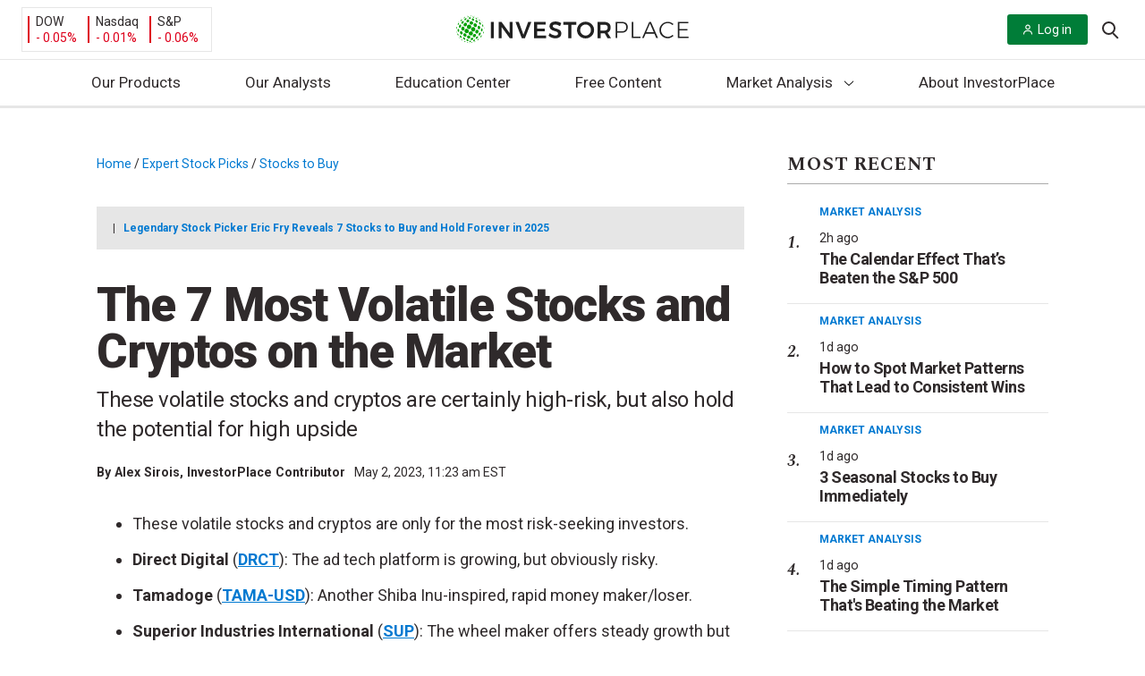

--- FILE ---
content_type: text/html; charset=UTF-8
request_url: https://investorplace.com/2023/05/the-7-most-volatile-stocks-and-cryptos-on-the-market/?utm_source=financialcontent&utm_medium=quotes
body_size: 65396
content:
<!DOCTYPE html>
<html lang="en-US">

<head>
	<title>
		The 7 Most Volatile Stocks and Cryptos on the Market | InvestorPlace	</title>

	<link rel="profile" href="http://gmpg.org/xfn/11" />
	
	<meta http-equiv="Content-Type" content="text/html; charset=UTF-8">
	<meta http-equiv="X-UA-Compatible" content="IE=edge">
	<meta http-equiv="Content-Type" content="text/html; charset=UTF-8" />
	<meta name="viewport" content="width=device-width, initial-scale=1.0">
	<meta name="google-site-verification" content="bm2mM1Hm4u4DdVlNkg8C9q-VI9W8vqFMFk3m6qfvBCo" />
	<link rel="alternate" type="application/rss+xml" title="InvestorPlace RSS Feed" href="https://investorplace.com/feed/" />
	<link rel="alternate" type="application/atom+xml" title="InvestorPlace Atom Feed" href="https://investorplace.com/feed/atom/" />
	<link rel="pingback" href="https://investorplace.com/xmlrpc.php" />
	<link rel="dns-prefetch" href="//se.monetate.net" />
	<link rel="dns-prefetch" href="//www.googletagmanager.com" />
	<link rel="dns-prefetch" href="//www.google-analytics.com" />
	<link rel="dns-prefetch" href="//api.cloudquote.net" />

	
			<!-- Osano Cookies Consent Script start -->
	<script src="https://cmp.osano.com/AzydZ7TEJc3cu8mk6/42852686-4119-4ea9-babb-2ce0393c007c/osano.js"></script>
	<!-- Osano Cookies Consent Script end -->

	<style>
		.ipm-osano-js {
			display: none;
		}

		.osano-cm-dialog {
			align-items: flex-start;
			background-color: #e6e6e6;
			color: #000;
			max-height: 80vh;
		}

		.osano-cm-link {
			color: #0079d1;
			text-decoration: none;
		}

		.osano-cm-link:hover,
		.osano-cm-link:focus {
			color: #0079d1;
			text-decoration: underline;
		}

		.osano-cm-content__message {
			margin-bottom: 1.5em;
			padding-bottom: 0;
		}

		.osano-cm-close {
			background-color: #757575;
			border-color: #757575;
			stroke: #fff;
			padding: 3px;
		}

		.osano-cm-dialog__close:hover {
			stroke: #fff;
		}

		.osano-cm-widget {
			display: none;
		}

		.osano-cm-dialog__content.osano-cm-content span, .osano-cm-dialog__content.osano-cm-content p {
			float: left;
			clear: both;
			display: block;
		}
		.osano-cm-storage-policy {
			display: inline-block;
			float: left;
			clear: both;
		}
		ul.osano-cm-dialog__list.osano-cm-list {
			display: flex;
			flex-direction: column;
			padding: 0 0 15px 40px;
			margin: 0 0 15px;
		}
		.osano-cm-drawer-links__link {
			display: block;
			padding-bottom: 8px;
		}
		.osano-cm-drawer-links {
			margin: 0;
			padding-bottom: 2em;
			padding-top: 0.5em;
		}
		p.osano-cm-content__usage-list.osano-cm-usage-list {
			margin-top: 0;
		}
		.osano-cm-dialog--type_bar .osano-cm-dialog__list .osano-cm-label {
			padding-top: 0;
			font-weight: 700;
			padding-left: 5px;
		}
		.osano-cm-button {
			border-radius: 0.25em;
			border-style: solid;
			border-width: thin;
			cursor: pointer;
			flex: 1 1 auto;
			font-size: 1em;
			font-weight: 700;
			line-height: 1;
			margin: 0.125em;
			min-width: 6em;
			padding: 0.75em 0.75em;
			transition-duration: .2s;
			transition-property: background-color;
			transition-timing-function: ease-out;
		}
		.osano-cm-button {
			background-color: #fff;
			border-color: #0079d1;
			color: #0079d1;
		}
		.osano-cm-button:focus, .osano-cm-button:hover {
			background-color: #0079d1;
			color: #fff;
		}
		.osano-cm-toggle__switch:hover {
			cursor: pointer;
			background-color: #757575 !important;
			border: 2px solid #ababab !important;
		}
		.osano-cm-toggle__switch {
		background-color: #ababab;
		}
		.osano-cm-toggle__input:checked + .osano-cm-toggle__switch {
			background-color: #0079D1;
			border-color: #0079D1;
		}
		.osano-cm-content__message.osano-cm-message::before {
			content: "Manage your Cookie Preferences";
			display: block;
			padding: 0 0 0.75rem;
			font-size: 1.55rem;
			font-weight: bold;
		}

		.osano-cm-toggle__input:disabled:checked + .osano-cm-toggle__switch,
		.osano-cm-toggle__input:disabled:checked:focus + .osano-cm-toggle__switch,
		.osano-cm-toggle__input:disabled:checked:hover + .osano-cm-toggle__switch {
			background-color: #0079D1;
			border-color: #0079D1;
		}

		@media (min-width: 768px) {

			.osano-cm-dialog {
				padding-right: 2.5em;
			}
		}

		/* Desktop */
		@media (min-width: 1024px) {

			.osano-cm-dialog__content.osano-cm-content span, .osano-cm-dialog__content.osano-cm-content p {
				max-width: 75%;
				float: left;
				clear: both;
				display: block;
			}

			ul.osano-cm-dialog__list.osano-cm-list {
				display: flex;
				flex-direction: column;
				padding: 0 0 50px 20px;
				margin: 0 20px 20px;
			}
		}
	</style>

	<script>
		window.hasMarketingConsent = true;

		/**
		 * Enable/isable script loaing.
		 *
		 * @param {string} consentProperty Consent type.
		 * @param {string} consentValue    Consent value.
		 */
		const toggleScript = ( consentProperty, consentValue ) => {

			// Get all the scripts with the current consent type.
			const allScripts = document.querySelectorAll( "script[data-osano='" + consentProperty + "']" );
			if ( ! allScripts.length ) {
				return;
			}

			// Loop through all the found scripts and toggle their
			allScripts.forEach( ( script ) => {

				// Flag variable to check if the script should be replaced.
				let shouldReplaceScript = false;

				// Create the clone of the replaceable script.
				const newScript = document.createElement('script');
				newScript.textContent = script.textContent;
				newScript.src = script.src;

				/**
				 * If the current consent type is already accepted, allow the script to load.
				 * If not, then don't load the script.
				 */
				if ( 'ACCEPT' === consentValue ) {

					shouldReplaceScript = true;

					newScript.type = 'text/javascript';
					newScript.className = '';

				} else if ( 'DENY' === consentValue ) {

					shouldReplaceScript = false;

					script.type = 'text/plain';
					script.className = 'ipm-osano-js';
				}

				// Replace the new script node with the current script.
				if ( shouldReplaceScript ) {
					document.body.appendChild( newScript );
				}
			} );
		};

		/**
		 * Check user's consent.
		 */
		const checkConsent = () => {

			const consent = window.Osano.cm.getConsent();
			for ( const property in consent ) {

				// Skip essential scripts.
				if ( 'ESSENTIAL' === property ) {
					continue;
				}

				setTimeout(() => {
					toggleScript( property, consent[ property ] );
				}, 0);
			}
		};

		/**
		 * Osano initiliazed event.
		 */
		// Osano.cm.addEventListener( 'osano-cm-initialized', () => {
		// 	if ( window.Osano.cm.countryCode === 'us' ) {
		// 		window.Osano.cm.hideDialog();
		// 	}
		// } );

		/**
		 * Check consent interaction by Osano's consent saved event.
		 */
		const checkConsentInteraction = () => {

			Osano.cm.addEventListener('osano-cm-consent-saved', () => {
				checkConsent();
			} );
		};

		if ( 'complete' === document.readyState ) {
			checkConsentInteraction();
		} else {

			document.onreadystatechange = function () {

				if ( 'complete' === document.readyState ) {
					checkConsentInteraction();
				}
			}
		}
	</script>
	<link rel="preconnect" href="https://fonts.gstatic.com" crossorigin><link rel="preload" as="style" href="https://fonts.googleapis.com/css?family=Roboto:400,400i,700,900&#038;display=swap" /><link rel="stylesheet" href="https://fonts.googleapis.com/css?family=Roboto:400,400i,700,900&#038;display=swap" media="print" onload="this.media='all'" /><noscript><link rel="stylesheet" href="https://fonts.googleapis.com/css?family=Roboto:400,400i,700,900&#038;display=swap" /></noscript><link rel="preload" as="style" href="https://fonts.googleapis.com/css?family=Spectral:400,400i,700,700i&#038;display=swap" /><link rel="stylesheet" href="https://fonts.googleapis.com/css?family=Spectral:400,400i,700,700i&#038;display=swap" media="print" onload="this.media='all'" /><noscript><link rel="stylesheet" href="https://fonts.googleapis.com/css?family=Spectral:400,400i,700,700i&#038;display=swap" /></noscript>	<!-- Begin Monetate ExpressTag Sync v8.1. Place at start of document head. DO NOT ALTER. -->
	<script data-osano="MARKETING" type="text/plain" class="ipm-osano-js">var monetateT = new Date().getTime();</script>
	<script type="text/plain" data-osano="MARKETING" class="ipm-osano-js"
	        src="//se.monetate.net/js/2/a-64c35d56/p/investorplace.com/entry.js" defer></script> 	<!-- End Monetate tag. -->
	<script data-osano="MARKETING" type="text/plain" class="ipm-osano-js">
		var ipmMonetateData = {
			pageType: "post",
			apiSubmitURL: "https://investorplace.com/wp-json/ipm/v1/doe-form-submit/"
		};
		window.monetateQ = window.monetateQ || [];
		window.monetateQ.push([
			"setPageType",
			ipmMonetateData.pageType
		]);
		window.monetateQ.push([
			"addBreadcrumbs",
			["Home","Expert Stock Picks","Stocks to Buy"]		]);
		window.monetateQ.push([
			"trackData"
		]);
		window.experimentPageType = ipmMonetateData.pageType;
	</script>
		<script>
		const IPMLoaderQueue = [];

		// Check that the dom is loaded and ready.
		window.IPMPageReady = function( fn ) {
			if ( document.attachEvent ? 'complete' === document.readyState : 'loading' !== document.readyState ) {
				fn();
			} else {
				document.addEventListener( 'load', fn );
			}
		};
	</script>
	<meta name='robots' content='index, follow, max-image-preview:large, max-snippet:-1, max-video-preview:-1' />

	<!-- This site is optimized with the Yoast SEO plugin v25.6 - https://yoast.com/wordpress/plugins/seo/ -->
	<meta name="description" content="These volatile stocks and cryptos offer high-risk and potential high-rewards that appeal to risk-seeking investors." />
	<link rel="canonical" href="https://investorplace.com/2023/05/the-7-most-volatile-stocks-and-cryptos-on-the-market/" />
	<meta property="og:locale" content="en_US" />
	<meta property="og:type" content="article" />
	<meta property="og:title" content="The 7 Most Volatile Stocks and Cryptos on the Market" />
	<meta property="og:description" content="These volatile stocks and cryptos offer high-risk and potential high-rewards that appeal to risk-seeking investors." />
	<meta property="og:url" content="https://investorplace.com/2023/05/the-7-most-volatile-stocks-and-cryptos-on-the-market/" />
	<meta property="og:site_name" content="InvestorPlace" />
	<meta property="article:publisher" content="https://www.facebook.com/investorplace" />
	<meta property="article:published_time" content="2023-05-02T15:23:55+00:00" />
	<meta property="og:image" content="https://investorplace.com/wp-content/uploads/2020/03/volatility.jpg" />
	<meta property="og:image:width" content="1600" />
	<meta property="og:image:height" content="900" />
	<meta property="og:image:type" content="image/jpeg" />
	<meta name="author" content="Alex Sirois" />
	<meta name="twitter:card" content="summary" />
	<meta name="twitter:title" content="The 7 Most Volatile Stocks and Cryptos on the Market" />
	<meta name="twitter:description" content="These volatile stocks and cryptos offer high-risk and potential high-rewards that appeal to risk-seeking investors." />
	<meta name="twitter:image" content="https://investorplace.com/wp-content/uploads/2020/03/volatility.jpg" />
	<meta name="twitter:creator" content="@InvestorPlace" />
	<meta name="twitter:site" content="@InvestorPlace" />
	<meta name="twitter:label1" content="Written by" />
	<meta name="twitter:data1" content="Alex Sirois" />
	<meta name="twitter:label2" content="Est. reading time" />
	<meta name="twitter:data2" content="9 minutes" />
	<!-- / Yoast SEO plugin. -->


<link rel='dns-prefetch' href='//assets.stansberryresearch.com' />
<link rel='dns-prefetch' href='//investorplace.com' />
<link rel='dns-prefetch' href='//www.youtube.com' />
<link rel='stylesheet' id='wp-block-library-css' href='https://investorplace.com/wp-includes/css/dist/block-library/style.min.css?ver=6.6.2' type='text/css' media='all' />
<style id='co-authors-plus-coauthors-style-inline-css' type='text/css'>
.wp-block-co-authors-plus-coauthors.is-layout-flow [class*=wp-block-co-authors-plus]{display:inline}

</style>
<style id='co-authors-plus-avatar-style-inline-css' type='text/css'>
.wp-block-co-authors-plus-avatar :where(img){height:auto;max-width:100%;vertical-align:bottom}.wp-block-co-authors-plus-coauthors.is-layout-flow .wp-block-co-authors-plus-avatar :where(img){vertical-align:middle}.wp-block-co-authors-plus-avatar:is(.alignleft,.alignright){display:table}.wp-block-co-authors-plus-avatar.aligncenter{display:table;margin-inline:auto}

</style>
<style id='co-authors-plus-image-style-inline-css' type='text/css'>
.wp-block-co-authors-plus-image{margin-bottom:0}.wp-block-co-authors-plus-image :where(img){height:auto;max-width:100%;vertical-align:bottom}.wp-block-co-authors-plus-coauthors.is-layout-flow .wp-block-co-authors-plus-image :where(img){vertical-align:middle}.wp-block-co-authors-plus-image:is(.alignfull,.alignwide) :where(img){width:100%}.wp-block-co-authors-plus-image:is(.alignleft,.alignright){display:table}.wp-block-co-authors-plus-image.aligncenter{display:table;margin-inline:auto}

</style>
<style id='safe-svg-svg-icon-style-inline-css' type='text/css'>
.safe-svg-cover{text-align:center}.safe-svg-cover .safe-svg-inside{display:inline-block;max-width:100%}.safe-svg-cover svg{fill:currentColor;height:100%;max-height:100%;max-width:100%;width:100%}

</style>
<link rel='stylesheet' id='investorplace_frontend-css-css' href='https://investorplace.com/wp-content/mu-plugins/investorplace/dist/css/frontend-style.css?ver=20251121' type='text/css' media='all' />
<link rel='stylesheet' id='twitter-posts-style-css' href='https://investorplace.com/wp-content/plugins/twitter-posts/assets/css/twitter-posts.css?ver=1.1.0' type='text/css' media='all' />
<link rel='stylesheet' id='twitter-posts-style-ipm-css' href='https://investorplace.com/wp-content/plugins/twitter-posts/assets/css/twitter-posts-ipm.css?ver=1.1.0' type='text/css' media='all' />
<link rel='stylesheet' id='ep_general_styles-css' href='https://investorplace.com/wp-content/plugins/elasticpress/dist/css/general-styles.css?ver=66295efe92a630617c00' type='text/css' media='all' />
<link rel='stylesheet' id='investorplace-styles-global-css' href='https://investorplace.com/wp-content/themes/InvestorPlaceV2/dist/css/globalStyles.css?ver=20250721' type='text/css' media='all' />
<link rel='stylesheet' id='investorplace-article-css' href='https://investorplace.com/wp-content/themes/InvestorPlaceV2/dist/css/article.css?ver=20250721' type='text/css' media='all' />
<link rel='stylesheet' id='ipm-lightbox-house-ad-style-css' href='https://investorplace.com/wp-content/themes/InvestorPlaceV2/dist/css/lightboxHouseAdStyle.css?ver=20250721' type='text/css' media='all' />
<link rel='stylesheet' id='youtube-shorts-theme-styles-css' href='https://investorplace.com/wp-content/themes/InvestorPlaceV2/dist/css/youtube-shorts.css?ver=4d8eab3845cfb85841b4' type='text/css' media='all' />
<script type="text/javascript" src="https://assets.stansberryresearch.com/js/sr-container.js?ver=1.0" id="marketwise-pixel-js"></script>
<script defer id="ipm_loader-js" src="https://investorplace.com/wp-content/themes/InvestorPlaceV2/dist/js/ipmLoader.js?ver=2a952556eae8b8510e33" data-osano="ESSENTIAL" type="text/javascript"></script><script defer id="jquery-core-js" src="https://investorplace.com/wp-includes/js/jquery/jquery.min.js?ver=3.7.1" data-osano="ESSENTIAL" type="text/javascript"></script><link rel="https://api.w.org/" href="https://investorplace.com/wp-json/" /><link rel="alternate" title="JSON" type="application/json" href="https://investorplace.com/wp-json/wp/v2/posts/2362101" /><link rel="EditURI" type="application/rsd+xml" title="RSD" href="https://investorplace.com/xmlrpc.php?rsd" />
<meta name="generator" content="WordPress 6.6.2" />
<link rel='shortlink' href='https://investorplace.com/?p=2362101' />
<link rel="alternate" title="oEmbed (JSON)" type="application/json+oembed" href="https://investorplace.com/wp-json/oembed/1.0/embed?url=https%3A%2F%2Finvestorplace.com%2F2023%2F05%2Fthe-7-most-volatile-stocks-and-cryptos-on-the-market%2F" />
<link rel="alternate" title="oEmbed (XML)" type="text/xml+oembed" href="https://investorplace.com/wp-json/oembed/1.0/embed?url=https%3A%2F%2Finvestorplace.com%2F2023%2F05%2Fthe-7-most-volatile-stocks-and-cryptos-on-the-market%2F&#038;format=xml" />
<script type="text/javascript" src="//cdn.evgnet.com/beacon/stansberryholdings/alta_prod/scripts/evergage.min.js"></script>

<script>
  (function(h,o,u,n,d) {
    h=h[d]=h[d]||{q:[],onReady:function(c){h.q.push(c)}}
    d=o.createElement(u);d.async=1;d.src=n
    n=o.getElementsByTagName(u)[0];n.parentNode.insertBefore(d,n)
  })(window,document,'script','https://www.datadoghq-browser-agent.com/us1/v6/datadog-rum.js','DD_RUM')
  window.DD_RUM.onReady(function() {
    window.DD_RUM.init({
      clientToken: 'pub1c56e6acc89f57eb3360c86efbb518ab',
      applicationId: '2c9697af-8ea0-4fe1-8c44-d7d4cad20b00',
      // `site` refers to the Datadog site parameter of your organization
      // see https://docs.datadoghq.com/getting_started/site/
      site: 'datadoghq.com',
      service: 'investorplace-public',
      env: 'prod',
      // Specify a version number to identify the deployed version of your application in Datadog
      // version: '1.0.0',
      sessionSampleRate: 100,
      sessionReplaySampleRate: 10,
      trackBfcacheViews: true,
      defaultPrivacyLevel: 'mask-user-input',
    });
  })
</script><meta name='yandex-verification' content='7449d54f0a1869d7' />	<!-- Marfeel analytics start -->
	<script data-osano="ANALYTICS" type="text/plain" class="ipm-osano-js">
		function e(e){var t=!(arguments.length>1&&void 0!==arguments[1])||arguments[1],c=document.createElement("script");c.src=e,t?c.type="module":(c.async=!0,c.type="text/javascript",c.setAttribute("nomodule",""));var n=document.getElementsByTagName("script")[0];n.parentNode.insertBefore(c,n)}function t(t,c,n){var a,o,r;null!==(a=t.marfeel)&&void 0!==a||(t.marfeel={}),null!==(o=(r=t.marfeel).cmd)&&void 0!==o||(r.cmd=[]),t.marfeel.config=n,t.marfeel.config.accountId=c;var i="https://sdk.mrf.io/statics";e("".concat(i,"/marfeel-sdk.js?id=").concat(c),!0),e("".concat(i,"/marfeel-sdk.es5.js?id=").concat(c),!1)}!function(e,c){var n=arguments.length>2&&void 0!==arguments[2]?arguments[2]:{};t(e,c,n)}(window,1442,{} /*config*/);
	</script>

	
			<meta property="mrf:tags" content="Post ID:2362101" />
					<meta property="mrf:tags" content="Ticker:APA;Ticker:DRCT;Ticker:KODK;Ticker:SOL-USD;Ticker:SUP" />
						<meta property="mrf:tags" content="Content Type:Super_gallery(7_14)" />
						<meta property="mrf:tags" content="Editor:Chris MacDonald" />
						<meta property="mrf:tags" content="Stock Type:growth-stocks" />
					<meta property="mrf:tags" content="Page Type:Post" />
			<!-- / Marfeel analytics end -->
			<!-- Hide last breadcrumb -->
		<style>
			.breadcrumb-trail .breadcrumb_last {
				display: none;
			}
		</style>
		<link rel="icon" href="https://investorplace.com/wp-content/uploads/2020/07/cropped-ip-512x512-1-1-32x32.png" sizes="32x32" />
<link rel="icon" href="https://investorplace.com/wp-content/uploads/2020/07/cropped-ip-512x512-1-1-192x192.png" sizes="192x192" />
<link rel="apple-touch-icon" href="https://investorplace.com/wp-content/uploads/2020/07/cropped-ip-512x512-1-1-180x180.png" />
<meta name="msapplication-TileImage" content="https://investorplace.com/wp-content/uploads/2020/07/cropped-ip-512x512-1-1-270x270.png" />
		<style type="text/css" id="wp-custom-css">
			.osano-iframe-page,
.osano-iframe-page iframe{
position:relative!important;
min-height:100vh;
}
.publish-date {
	display: none;
}
.newsletters.wrapper.container-fluid .intro {display: none;}		</style>
		</head>

<body class="post-template-default single single-post postid-2362101 single-format-standard redesign test single-article-style">

	
<div class="monetate_lightbox_house_ad js-lightbox-house-ad-variation" data-variation="regular" hidden>
	<div class="lightbox_mask"></div>

	<div class="lightbox-wrapper">
		<a class="lightbox__close" id="js-lightbox-close-btn">
			<span class="screen-reader-text">
				Close Lightbox			</span>

			<svg xmlns="http://www.w3.org/2000/svg" version="1.1" class="icon-close" width="20" height="20" viewBox="0 0 20 20">
				<path fill="#A7A7A7" d="M19.064 2.093L11.16 10l7.905 7.905-1.159 1.159L10 11.158l-7.906 7.905-1.16-1.159L8.84 9.999.936 2.093 2.096.934 10 8.84 17.905.934z"></path>
			</svg>
		</a>

		<div class="lightbox-container">
			<div class="lightbox-content">
				<img class="logo" src="">

				<h1 class="heading"></h1>

				<div class="description"></div>

				<a class="btn-primary" target="_blank" href=""></a>
			</div>

			<div class="lightbox-image">
				<img class="image" src="">
			</div>
		</div>
	</div>
</div>

<div class="monetate_lightbox_house_ad js-lightbox-house-ad-variation" data-variation="doe" hidden>
	<div class="lightbox_mask"></div>

	<div class="lightbox-wrapper">
		<a class="lightbox__close" id="js-lightbox-close-btn">
			<span class="screen-reader-text">
				Close Lightbox			</span>

			<svg xmlns="http://www.w3.org/2000/svg" version="1.1" class="icon-close" width="20" height="20" viewBox="0 0 20 20">
				<path fill="#A7A7A7" d="M19.064 2.093L11.16 10l7.905 7.905-1.159 1.159L10 11.158l-7.906 7.905-1.16-1.159L8.84 9.999.936 2.093 2.096.934 10 8.84 17.905.934z"></path>
			</svg>
		</a>

		<div class="lightbox-logo">
			<img class="logo" src="">
		</div>

		<div class="lightbox-container">
			<div class="lightbox-content">
				<h1 class="heading"></h1>

				<div class="description"></div>
			</div>

			<div class="lightbox-image">
				<img class="image" src="">
			</div>
		</div>

		<form class="lightbox-doe-form" method="post">
			<input name="source" type="hidden" value="">
			<input name="ipmEffortId" type="hidden" value="">
			<input name="ipmPubCode" type="hidden" value="">
			<input name="ipmBrandId" type="hidden" value="">
			<input name="ipmEmailTemplateUrl" type="hidden" value="">
			<input name="ipmEmailSubject" type="hidden" value="">
			<input name="ipmCampaignId" type="hidden" value="">
			<input name="ipmTargetUrl" type="hidden" value="">
			<input name="ipmAssetId" type="hidden" value="">
			<input name="ipmBaseUrl" type="hidden" value="">
			<input name="ipmCoiOptinSource" type="hidden" value="">
			<input name="ipmCoiOptin" type="hidden" value="">
			<input name="ipmAuthOptIn" type="hidden" value="">
			<input name="ipmTransactionType" type="hidden" value="">

			<div class="lightbox-form-fields">
				<label for="exampleInputEmail1">Download the free report here:</label>
				<input class="form-control" name="Email" required="" type="email">
			</div>

			<div class="lightbox-form-button">
				<button class="btn btn-normal btn-primary" type="submit"></button>
			</div>
		</form>

		<p class="lightbox__error js-lightbox__error"></p>
	</div>
</div>

	<a class="skip-link screen-reader-text" href="#main">
		Skip to content	</a>

	<div id="fb-root"></div>
	<div class="hidden" hidden>
		<svg width="0" height="0" class="hidden">
	<symbol xmlns="http://www.w3.org/2000/svg" viewBox="0 0 512 512" id="ios-email-outline">
		<path d="M64 128v256h384V128H64zm192 139.9L93.2 144h325.6L256 267.9zM80 368V154.1l115.1 87.6L127 319l2 2 78.9-69.6L256 288l48.1-36.6L383 321l2-2-68.1-77.4L432 154.1V368H80z"></path>
	</symbol>
	<symbol xmlns="http://www.w3.org/2000/svg" viewBox="0 0 512 512" id="ios-telephone-outline">
		<path d="M415.9 335.5c-14.6-15-56.1-43.1-83.3-43.1-6.3 0-11.8 1.4-16.3 4.3-13.3 8.5-23.9 15.1-29 15.1-2.8 0-5.8-2.5-12.4-8.2l-1.1-1c-18.3-15.9-22.2-20-29.3-27.4l-1.8-1.9c-1.3-1.3-2.4-2.5-3.5-3.6-6.2-6.4-10.7-11-26.6-29l-.7-.8c-7.6-8.6-12.6-14.2-12.9-18.3-.3-4 3.2-10.5 12.1-22.6 10.8-14.6 11.2-32.6 1.3-53.5-7.9-16.5-20.8-32.3-32.2-46.2l-1-1.2c-9.8-12-21.2-18-33.9-18-14.1 0-25.8 7.6-32 11.6-.5.3-1 .7-1.5 1-13.9 8.8-24 20.9-27.8 33.2-5.7 18.5-9.5 42.5 17.8 92.4 23.6 43.2 45 72.2 79 107.1 32 32.8 46.2 43.4 78 66.4 35.4 25.6 69.4 40.3 93.2 40.3 22.1 0 39.5 0 64.3-29.9 26-31.4 15.2-50.6-.4-66.7zm-11.5 55.9c-20 24.2-31.5 24.2-52.3 24.2-20.3 0-51.8-14-84.2-37.3-31-22.4-44.8-32.7-75.9-64.6-32.9-33.7-53.6-61.8-76.4-103.5-24.1-44.1-21.4-63.4-16.5-79.3 2.6-8.5 10.4-17.6 21-24.2.5-.3 1-.7 1.6-1 5.3-3.4 14.1-9.1 23.7-9.1 8 0 15.1 4 21.9 12.3l1 1.2c25.5 31.2 45.4 58.8 30.4 79.2-10.6 14.3-16.2 24-15.3 34 .8 9.7 7.3 17 17.1 28l.7.8c16.1 18.2 20.7 23 27.1 29.5 1.1 1.1 2.2 2.3 3.5 3.6l1.8 1.9c7.4 7.7 11.5 11.9 30.3 28.4l1.1 1c8 7 13.9 12.1 22.5 12.1 8.9 0 18.7-5.6 37.3-17.5 1.9-1.2 4.6-1.9 8-1.9 21.7 0 59.1 24.8 72.2 38.3 12 12.2 18 21.4-.6 43.9z"></path>
	</symbol>
	<symbol xmlns="http://www.w3.org/2000/svg" viewBox="0 0 512 512" id="ios-time-outline">
		<path d="M256 48C141.1 48 48 141.1 48 256s93.1 208 208 208 208-93.1 208-208S370.9 48 256 48zm0 398.7c-105.1 0-190.7-85.5-190.7-190.7 0-105.1 85.5-190.7 190.7-190.7 105.1 0 190.7 85.5 190.7 190.7 0 105.1-85.6 190.7-190.7 190.7z"></path>
		<path d="M256 256h-96v17.3h113.3V128H256z"></path>
	</symbol>
	<symbol xmlns="http://www.w3.org/2000/svg" viewBox="0 0 512 512" id="logo-facebook">
	<path d="M288 192v-38c0-17 4-26 31-26h33V64h-56c-68 0-91 31-91 85v43h-45v64h45v192h83V256h56l8-64h-64z"/>
	</symbol>
	<symbol xmlns="http://www.w3.org/2000/svg" viewBox="0 0 512 512" id="logo-rss">
		<path d="M119.9 336.1c-30.8 0-55.9 25.1-55.9 55.8 0 30.8 25.1 55.6 55.9 55.6 30.9 0 55.9-24.9 55.9-55.6 0-30.7-25-55.8-55.9-55.8z"></path>
		<path d="M64 192v79.9c48 0 94.1 14.2 128 48.1 33.9 33.9 48 79.9 48 128h80c0-139.9-116-256-256-256z"></path>
		<path d="M64 64v79.9c171 0 303.9 133 303.9 304.1H448C448 236.3 276 64 64 64z"></path>
	</symbol>
	<symbol xmlns="http://www.w3.org/2000/svg" viewBox="0 0 512 512" id="logo-twitter">
		<path d="M492 109.5c-17.4 7.7-36 12.9-55.6 15.3 20-12 35.4-31 42.6-53.6-18.7 11.1-39.4 19.2-61.5 23.5C399.8 75.8 374.6 64 346.8 64c-53.5 0-96.8 43.4-96.8 96.9 0 7.6.8 15 2.5 22.1-80.5-4-151.9-42.6-199.6-101.3-8.3 14.3-13.1 31-13.1 48.7 0 33.6 17.2 63.3 43.2 80.7-16-.4-31-4.8-44-12.1v1.2c0 47 33.4 86.1 77.7 95-8.1 2.2-16.7 3.4-25.5 3.4-6.2 0-12.3-.6-18.2-1.8 12.3 38.5 48.1 66.5 90.5 67.3-33.1 26-74.9 41.5-120.3 41.5-7.8 0-15.5-.5-23.1-1.4C62.8 432 113.7 448 168.3 448 346.6 448 444 300.3 444 172.2c0-4.2-.1-8.4-.3-12.5C462.6 146 479 129 492 109.5z"></path>
	</symbol>
	<symbol xmlns="http://www.w3.org/2000/svg" viewBox="0 0 512 512" id="ios-arrow-down">
		<path d="M256,294.1L383,167c9.4-9.4,24.6-9.4,33.9,0s9.3,24.6,0,34L273,345c-9.1,9.1-23.7,9.3-33.1,0.7L95,201.1
	c-4.7-4.7-7-10.9-7-17c0-6.1,2.3-12.3,7-17c9.4-9.4,24.6-9.4,33.9,0L256,294.1z"/>
	</symbol>
	<symbol xmlns="http://www.w3.org/2000/svg" viewBox="0 0 21 20" id="header-search-icon">
		<path d="M19.99 18.58l-4.797-4.809a8.41 8.41 0 001.906-5.342C17.099 3.776 13.33 0 8.688 0 4.04 0 .277 3.776.277 8.429c0 4.653 3.763 8.428 8.41 8.428a8.356 8.356 0 005.329-1.906l4.798 4.804a.83.83 0 001.177 0 .829.829 0 000-1.175zm-11.302-3.4c-3.719 0-6.741-3.029-6.741-6.751 0-3.723 3.022-6.756 6.74-6.756 3.716 0 6.742 3.033 6.742 6.756 0 3.722-3.026 6.75-6.741 6.75z"/>
	</symbol>
</svg>
	</div>
		<script data-osano="ANALYTICS" type="text/plain" class="ipm-osano-js">
		var dataLayer = dataLayer || [];
	</script>
		<script data-osano="ANALYTICS" type="text/plain" class="ipm-osano-js">
		var ipm_ga = {"author":["alex-sirois"],"publish_date":"20230502","category":["stocks-to-buy"],"hot_topics":["fght-usd","tama-usd"],"post_id":"2362101","publishing_author":"chris-macdonald","content_type":"super_gallery(7_14)","test_variant":"","industries":["automotive","energy","technology"],"stock_types":["growth-stocks"],"tickers":["apa","drct","kodk","sol-usd","sup"]};
	</script>
	
	
		
		<script data-osano="ANALYTICS" type="text/plain" class="ipm-osano-js">
			dataLayer.push({'author': 'Alex Sirois' });
		</script>

	
	<!-- Google Tag Manager -->
	<noscript><iframe src="https://www.googletagmanager.com/ns.html?id=GTM-N7BC" height="0" width="0" style="display:none;visibility:hidden"></iframe></noscript>
	<script data-osano="ANALYTICS" type="text/plain" class="ipm-osano-js">
	dataLayer.push({
		'gtm.start': new Date().getTime(),
		event: 'gtm.js'
	});
	</script>
	<script async src="https://www.googletagmanager.com/gtm.js?id=GTM-N7BC" data-osano="ANALYTICS" type="text/plain" class="ipm-osano-js"></script>	<!-- End Google Tag Manager -->
	
<!-- Schema.org -->
<script type="application/ld+json">
{
    "@context": "http:\/\/schema.org",
    "@type": "BreadcrumbList",
    "@id": "https:\/\/investorplace.com\/2023\/05\/the-7-most-volatile-stocks-and-cryptos-on-the-market\/#breadcrumb",
    "itemListElement": [
        {
            "@type": "ListItem",
            "position": 1,
            "item": {
                "@type": "WebPage",
                "@id": "https:\/\/investorplace.com\/",
                "url": "https:\/\/investorplace.com\/",
                "name": "Home"
            }
        },
        {
            "@type": "ListItem",
            "position": 2,
            "item": {
                "@type": "WebPage",
                "@id": "https:\/\/investorplace.com\/stock-picks\/",
                "url": "https:\/\/investorplace.com\/stock-picks\/",
                "name": "Expert Stock Picks"
            }
        },
        {
            "@type": "ListItem",
            "position": 3,
            "item": {
                "@type": "WebPage",
                "@id": "https:\/\/investorplace.com\/category\/stock-picks\/stocks-to-buy\/",
                "url": "https:\/\/investorplace.com\/category\/stock-picks\/stocks-to-buy\/",
                "name": "Stocks to Buy"
            }
        },
        {
            "@type": "ListItem",
            "position": 4,
            "item": {
                "@type": "WebPage",
                "@id": "https:\/\/investorplace.com\/2023\/05\/the-7-most-volatile-stocks-and-cryptos-on-the-market\/",
                "url": "https:\/\/investorplace.com\/2023\/05\/the-7-most-volatile-stocks-and-cryptos-on-the-market\/",
                "name": "The 7 Most Volatile Stocks and Cryptos on the Market"
            }
        }
    ]
}
</script>
<!-- Schema.org -->
<script type="application/ld+json">
{
    "@context": "http:\/\/schema.org",
    "@type": "NewsArticle",
    "publisher": {
        "@type": "NewsMediaOrganization",
        "name": "InvestorPlace",
        "url": "https:\/\/investorplace.com",
        "logo": "https:\/\/investorplace.com\/wp-content\/themes\/InvestorPlaceV2\/dist\/images\/ipm-logo.png",
        "sameAs": [
            "https:\/\/www.facebook.com\/investorplace\/",
            "https:\/\/twitter.com\/InvestorPlace",
            "https:\/\/www.linkedin.com\/company\/investorplace-media-llc",
            "https:\/\/www.youtube.com\/channel\/UCT6Mvbk82SuZpLCC6EUNJGA"
        ]
    },
    "mainEntityOfPage": {
        "@type": "WebPage",
        "@id": "https:\/\/investorplace.com\/2023\/05\/the-7-most-volatile-stocks-and-cryptos-on-the-market\/"
    },
    "author": [
        {
            "@context": "http:\/\/schema.org",
            "@type": "Person",
            "url": "https:\/\/investorplace.com\/author\/asirois\/",
            "name": "Alex Sirois",
            "sameAs": [
                "https:\/\/investorplace.com\/author\/asirois\/"
            ]
        }
    ],
    "headline": "The 7 Most Volatile Stocks and Cryptos on the Market",
    "datePublished": "2023-05-02T11:23:55-04:00",
    "dateModified": "2023-05-02T11:23:55-04:00",
    "image": {
        "@type": "ImageObject",
        "url": "https:\/\/investorplace.com\/wp-content\/uploads\/2020\/03\/volatility.jpg",
        "height": 900,
        "width": 1600
    },
    "articleBody": "These volatile stocks and cryptos are only for the most risk-seeking investors.\u00a0Direct Digital (DRCT): The ad tech platform is growing, but obviously risky.\u00a0Tamadoge (TAMA-USD): Another Shiba Inu-inspired, rapid money maker\/loser.\u00a0Superior Industries International (SUP): The wheel maker offers steady growth but past troubles haunt it.\u00a0Read more for the full list of volatile stocks and cryptos!Identifying the most volatile stocks and cryptos on the market is relatively easy. For those who use metrics, investors can use a given stock or crytpo&rsquo;s beta to determine how volatile it is, relative to the overall market. A beta of 1.0 indicates that the shares in question move precisely in unison with the market. A beta lower than 1.0 shows less volatility, with anything higher than 1.0 indicating more volatility. There is no equivalent metric in crypto. Instead, to measure volatility, you have to look at price charts, identify price movements, and make the best guess estimate at volatility. Someone has done that &nbsp;here. Considering volatility when investing in stocks and cryptos is a good idea. Volatility and risk are correlated, informing individual investment styles. Consequently, this list of highly volatile stocks and cryptos below will appeal to risk-seeking investors. DRCT Direct Digital $3.36 TAMA-USD Tamadoge $0.025 SUP Superior Industries International $4.79 SOL-USD Solana $21.95 KODK Eastman Kodak $3.25 FGHT-USD Fight Out $0.009 APA APA Corp $36.90 Direct Digital (DRCT) Source: shutterstock.com\/Nadya C Direct Digital &nbsp;(NASDAQ:DRCT) is the highest-beta stock on this list, &nbsp;and heads off our discussion. The Houston-based firm provides advertising technology that helps buyers and sellers of digital ad space optimize offerings. DRCT stock has a 4.98 beta, meaning it moves roughly five-times as quickly as the market. The result is significant gains and big losses, depending on which direction the market moves on a given day, on average. In January alone, DRCT stock surged from $2.56 to $5.75. However, since then, it has fallen steadily, giving back those rapid gains and now trading around the $3 level. Direct Digital offers a lot to like for investors from a fundamentals perspective. In 2021, Direct Digital brought in $38.14 million in revenue, leading to a $1.5 million loss. However, revenues increased drastically in 2022 to $89.36 million, and the company posted net income of $4.17 million. That&rsquo;s a reasonably strong trajectory over a year in which overall advertising was shaky due to economic headwinds and concerns. Tamadoge (TAMA-USD) Source: Jolanta Beinarovica\/Shutterstock.com Readers can probably guess that there isn&rsquo;t much substance to &nbsp;Tamadoge &nbsp;(TAMA-USD) by simply understanding a bit about the blockchain project. It&rsquo;s inspired by other Shiba Inu-themed projects that cropped up following the success of Dogecoin &nbsp;(DOGE-USD) and &nbsp;Shiba Inu &nbsp;(SHIB-USD). Most investors know there isn&rsquo;t any substance to those projects, despite their proven ability to make traders money. That&rsquo;s also true of Tamadoge, which marries NFT trading and virtual pets. Remember Tamagotchi? Investors develop virtual pets and battle other owners for supremacy in this NFT-based universe. In theory, that will lead to a growing economy over time, and rising demand for the NFT characters. Tamadoge is a recent blockchain project introduced in late-September 2022. The token began trading at $0.02, and by Oct. 4 had risen to $0.18. It flattened out in price immediately after that, trading between $0.02 and $0.04 since. That may not seem like much, but it has spiked more than 50% daily during that period. Superior Industries International (SUP) Source: Shutterstock Superior Industries International &nbsp;(NYSE:SUP) is a difficult-to-understand stock in many respects. The company makes aluminum wheels for cars and light-duty vehicles. It doesn&rsquo;t operate in a particularly volatile industry. It&rsquo;s a pretty bland business, and demand seems reasonably steady at the company based on sales over the past few years. Superior Industries International recorded &nbsp;$1.38 billion &nbsp;in sales in 2021 and $1.64 billion in 2022 and is projected to make &nbsp;$1.74 billion &nbsp;in sales this year. It didn&rsquo;t incur losses in either of those years. However, the company is projected to produce losses in 2023. That explains some of the negativity around the stock. More volatility can be seen as investors zoom out further. Over the past decade, the stock traded within a very wide range. In the early 2010s, this stock traded around the $20 level, slipping to the $5 level of late. This led to Superior Industries halting its dividend entirely. That would crush any company&rsquo;s stock, especially a manufacturing company&rsquo;s, but I think this could be an intriguing bet for long-term investors thinking about the rise of EVs and the auto sector from here. Solana (SOL-USD) Source: sdx15 \/ Shutterstock.com Solana &nbsp;(SOL-USD) went parabolic in the summer of 2021, seeing relatively steady price action higher. This crypto has exhibited extraordinary volatility, surging from $20 to $250 over three months. A year later, in November of 2022, Solana would be trading around $15 per token. Solana grew as fast as it did because it was tipped as a potential &nbsp;Ethereum &nbsp;(ETH-USD) killer. Slow transaction speeds plagued Ethereum. So, when Solana came along with good transaction speeds 2-3,000 times &nbsp;faster than Ethereum, pundits perked up. News spread, and the idea that Eterheum was too slow gained traction. The notion that Ethereum&rsquo;s dominant position was in jeopardy grew, and Solana made a lot of people a lot of money quickly. The hype has cooled, even as Ethereum&rsquo;s transaction speeds remain as slow as before. That said, Solana is cheaper than it was entering the summer of 2021. It certainly remains a volatile option, and there&rsquo;s no telling what will happen. Eastman Kodak (KODK) Source: Rizhka Nazar \/ Shutterstock.com Eastman Kodak &nbsp;(NYSE:KODK) was an iconic American company that became synonymous with photography for many, and was once a valuable stock. You might remember the small canisters that stored the plastic film rolls. They mark a different era in photography that has since all but died. With it went Eastman Kodak&rsquo;s place in American business. The company was removed from the S&amp;P 500 in 2004 and filed for bankruptcy in 2012. It became a chemicals firm primarily. That culminated in an odd turn of events during the early stages of the pandemic. The Trump administration awarded Kodak a $765 million loan to produce chemicals integral to expedite the development of a Covid-19 vaccine. That resulted in KODK shares skyrocketing overnight from $2 to $50. The loan offer was rescinded following the controversy, and the bottom fell out on KODK stock. What&rsquo;s left now is an extremely volatile stock, that surges and plunges on rumors of operational pivots and various potential catalysts. Fight Out (FGHT-USD) Source: Chinnapong \/ Shutterstock Fight Out &nbsp;(FGHT-USD) is a newly-minted token that has experienced high volatility since its issuance on Apr. 5. The project bills itself as a platform that marries workouts, NFT avatars, and a gaming ecosystem, among other features. The project has not been well received, and FGHT tokens have declined from $0.02 to $0.009 in just a few weeks. That 60% decline in value is a very inauspicious start that likely serves only to scare away potential investors. One notable aspect of the project is that users create an NFT avatar that is unique to them and non-transferable. Fight Out refers to this as being &lsquo;soulbound.&rsquo; It isn&rsquo;t clear whether the avatar is an accurate-to-life representation of users, but it seems to be a central point of attraction. Users compete with other members and socialize through the app, but the platform appears to remain early in its development. Of course, things could change quickly if crypto investors suddenly see value in the project. APA Corp. (APA) Source: JHVEPhoto \/ Shutterstock.com It should come as little surprise that APA Corp. (NASDAQ:APA) stock is highly volatile. After all, the company competes in the upstream oil exploration and production sector. It is a hit-or-miss industry in which fortunes come quickly, and developmental costs can just as easily lead to massive losses. Thus, APA&rsquo;s 3.53 beta isn&rsquo;t entirely unexpected. Indeed, 2022 was an excellent year for the company, with $2.5 billion in free cash flows, $1.6 billion &nbsp;of which was returned to shareholders. Meanwhile, management repurchased 36.2 million shares of APA stock and doubled its dividend. This year could be another strong year for the company. The company remains committed to returning 60% of free cash to shareholders. It&rsquo;s a question of how much oil it can produce and prices. Thus far, 2023 has provided mixed signals in that regard. OPEC is limiting supply which benefits APA about prices that will move higher. But oil market dynamics are multifactorial, and many inputs drive oil prices. That says nothing of APA&rsquo;s ability to produce oil and locate new sources. So, volatility will remain high. Penny Stocks On Penny Stocks and Low-Volume Stocks: &nbsp;With only the rarest exceptions, InvestorPlace does not publish commentary about companies that have a market cap of less than $100 million or trade less than 100,000 shares each day. That's because these \"penny stocks\" are frequently the playground for scam artists and market manipulators. If we ever do publish commentary on a low-volume stock that may be affected by our commentary, we demand that &nbsp;InvestorPlace.com's writers disclose this fact and warn readers of the risks. Read More: &nbsp;Penny Stocks &mdash; How to Profit Without Getting Scammed On the date of publication, Alex Sirois did not have (either directly or indirectly) any positions in the securities mentioned in this article. The opinions expressed in this article are those of the writer, subject to the InvestorPlace.com Publishing Guidelines. Consumer Discretionary, Automotive, Energy, Technology Growth Stocks",
    "articleSection": "Stocks to Buy",
    "description": "These volatile stocks and cryptos offer high-risk and potential high-rewards that appeal to risk-seeking investors.",
    "about": [
        {
            "@type": "Corporation",
            "name": "Apache Corp",
            "tickerSymbol": "NASDAQ APA"
        },
        {
            "@type": "Corporation",
            "name": "Direct Digital Holdings, Inc. - Class A Common Stock",
            "tickerSymbol": "NASDAQ DRCT"
        },
        {
            "@type": "Corporation",
            "name": "Eastman Kodak",
            "tickerSymbol": "NYSE KODK"
        },
        {
            "@type": "Corporation",
            "name": "Solana\/US Dollar",
            "tickerSymbol": "CCC SOL-USD"
        },
        {
            "@type": "Corporation",
            "name": "Superior Industries International",
            "tickerSymbol": "NYSE SUP"
        }
    ]
}
</script>
	<header class="site-header" role="banner">
		<div class="global-header" qa-global-header-ip-com>
			<div class="container-fluid global-header-wrapper">
				<div class="flex-row flex-vertically-center">
					<div class="col-xs-12 col-md-4 tablet markets">

						<div class="markets-wrap">
							<div class="today-market">
								<ul>
									<li>
	<div id="market-data-ticker-SPX" class="item market-data-ticker-DIA">
		<div class="top">
			<a href="https://investorplace.com/stock-quotes/dia-stock-quote/"
			   aria-label="Dow Industrials SPDR">DOW</a>
			<span class="percentage market-data-ticker-DIA-change"></span>
		</div>
		<div class="bottom">
			<span><span class="market-data-ticker-DIA-value"></span> /</span>
			<span class="market-data-ticker-DIA-changeval"></span>
		</div>
	</div>
</li>
									<li>
	<div id="market-data-ticker-SPX" class="item market-data-ticker-QQQ">
		<div class="top">
			<a href="https://investorplace.com/stock-quotes/qqq-stock-quote/"
			   aria-label="QQQ Stock Quote of Nasdaq ETF">Nasdaq</a>
			<span class="percentage market-data-ticker-QQQ-change"></span>
		</div>
		<div class="bottom">
			<span><span class="market-data-ticker-QQQ-value"></span> /</span>
			<span class="market-data-ticker-QQQ-changeval"></span>
		</div>
	</div>
</li>
									<li>
	<div id="market-data-ticker-SPX" class="item market-data-ticker-SPX">
		<div class="top">
			<a href="https://investorplace.com/stock-quotes/spx-stock-quote/"
			   aria-label="SPX Stock Quote of S&amp;P Standard &amp; Poor&#039;s">S&amp;P</a>
			<span class="percentage market-data-ticker-SPX-change"></span>
		</div>
		<div class="bottom">
			<span><span class="market-data-ticker-SPX-value"></span> /</span>
			<span class="market-data-ticker-SPX-changeval"></span>
		</div>
	</div>
</li>
								</ul>
							</div>
						</div>
					</div>

					<div class="col-xs-3 col-md-4 nav-mobile-bt">
						<a href="#primary-menu" aria-controls="primary-menu" class="nav-toggle">
							<span></span>
							<span class="screen-reader-text">Primary Menu</span>
							<span aria-hidden="true">☰</span>
						</a>
					</div>

					<div class="col-xs-6 col-md-4 col-max-4 logo">
													<a href="https://investorplace.com" aria-label="Go to homepage">
								<svg class="header-logo-title__image" width="261" height="32" viewBox="0 0 261 32" fill="none" xmlns="http://www.w3.org/2000/svg">
<path d="M38.8652 7.49652H42.2492V25.7517H38.8652V7.49652ZM60.0112 7.49652H63.3142V25.7517H60.0921L50.9278 13.1733V25.7517H47.6248V7.49652H50.8469L60.0112 20.0749V7.49652ZM66.5201 7.49652H70.2279L75.4578 21.8955L80.7685 7.49652H84.3144L77.1417 25.7517H73.5957L66.5201 7.49652ZM87.4232 7.49652H100.457V10.5418H90.8072V15.0601H99.5019V18.1054H90.8072V22.7064H100.781V25.7517H87.4232V7.49652ZM113.637 10.8563C112.666 10.5253 111.872 10.3598 111.063 10.3598C110.253 10.3598 109.622 10.5253 109.136 10.8563C108.65 11.1873 108.407 11.601 108.407 12.1803C108.407 12.6768 108.569 13.0906 108.893 13.4216C109.217 13.7526 109.622 14.0009 110.188 14.2491C110.674 14.4974 111.403 14.7456 112.196 14.9939C113.41 15.3249 114.366 15.7387 115.175 16.0697C115.985 16.4007 116.616 16.98 117.183 17.7082C117.75 18.453 117.993 19.3467 117.993 20.5052C117.993 21.6638 117.669 22.5575 117.102 23.385C116.535 24.2125 115.742 24.858 114.689 25.2718C113.637 25.6855 112.52 25.9338 111.144 25.9338C109.767 25.9338 108.407 25.6855 107.047 25.1063C105.752 24.6098 104.554 23.865 103.582 22.9713L105.023 20.0087C105.914 20.8362 106.95 21.4817 108.083 21.9782C109.217 22.4747 110.253 22.723 111.225 22.723C112.196 22.723 112.908 22.5575 113.475 22.1437C114.042 21.73 114.285 21.2334 114.285 20.588C114.285 20.0915 114.123 19.5949 113.799 19.2639C113.475 18.9329 113.07 18.6847 112.504 18.4364C112.018 18.1882 111.289 18.0226 110.415 17.6916C109.201 17.3606 108.245 16.9469 107.436 16.6159C106.626 16.2848 105.995 15.7056 105.509 15.0601C104.942 14.3153 104.699 13.4216 104.699 12.2631C104.699 11.1873 104.942 10.2936 105.509 9.46603C106.076 8.6385 106.869 8.07578 107.841 7.66202C108.893 7.24826 110.01 7 111.386 7C112.52 7 113.718 7.16551 114.851 7.49652C115.985 7.82753 117.021 8.32404 117.912 8.88676L116.471 12.1803C115.499 11.6838 114.609 11.27 113.637 10.8563ZM120.146 7.49652H134.702V10.6246H129.148V25.7517H125.683V10.608H120.13V7.49652H120.146ZM149.987 8.473C151.428 9.30052 152.561 10.4425 153.452 11.8493C154.261 13.2395 154.747 14.8946 154.747 16.6159C154.747 18.3371 154.342 19.9094 153.452 21.3824C152.642 22.7726 151.444 23.9312 149.987 24.7587C148.546 25.5862 146.926 26 145.162 26C143.397 26 141.778 25.5862 140.337 24.7587C138.896 23.9312 137.762 22.7892 136.872 21.3824C136.062 19.9922 135.576 18.3371 135.576 16.6159C135.576 14.8946 135.981 13.3223 136.872 11.8493C137.681 10.4591 138.879 9.30052 140.337 8.473C141.794 7.64547 143.397 7.23171 145.162 7.23171C146.926 7.23171 148.546 7.66202 149.987 8.473ZM142.182 11.1873C141.211 11.7666 140.499 12.5113 139.932 13.4051C139.365 14.3981 139.122 15.3746 139.122 16.5331C139.122 17.6916 139.365 18.7509 139.932 19.6611C140.499 20.6542 141.227 21.3824 142.182 21.9617C143.073 22.5409 144.109 22.7892 145.243 22.7892C146.295 22.7892 147.331 22.5409 148.222 21.9617C149.112 21.3824 149.825 20.6376 150.391 19.6611C150.958 18.6681 151.201 17.6916 151.201 16.5331C151.201 15.3746 150.958 14.3153 150.391 13.4051C149.825 12.4948 149.096 11.6838 148.222 11.1873C147.331 10.608 146.295 10.3598 145.243 10.3598C144.109 10.3763 143.073 10.608 142.182 11.1873ZM169.773 25.7517L166.712 20.3232H162.049V25.669H158.665V7.49652H166.065C168.396 7.49652 170.161 8.07578 171.456 9.13502C172.752 10.2108 173.302 11.7666 173.302 13.7361C173.302 15.1263 172.978 16.3676 172.412 17.3606C171.764 18.3537 170.971 19.0819 169.756 19.6611L173.691 25.669H169.756L169.773 25.7517ZM161.968 17.2779H165.984C167.279 17.2779 168.234 17.0296 168.963 16.4503C169.611 15.8711 170.015 15.0601 170.015 13.9016C170.015 12.743 169.692 11.9321 168.963 11.4355C168.315 10.8563 167.279 10.608 165.984 10.608H161.968V17.2779ZM190.757 8.90331C191.971 9.97909 192.521 11.4521 192.521 13.3389C192.521 15.3084 191.874 16.8807 190.757 17.9399C189.542 19.0157 187.858 19.5784 185.608 19.5784H180.783V25.5035H179.018V7.34756H185.608C187.777 7.34756 189.542 7.92683 190.757 8.90331ZM189.461 16.8807C190.352 16.0531 190.821 14.9939 190.821 13.4216C190.821 11.9486 190.336 10.8728 189.461 10.0453C188.571 9.21777 187.211 8.88676 185.527 8.88676H180.783V18.0226H185.527C187.211 18.0392 188.506 17.7082 189.461 16.8807ZM197.023 7.34756H198.787V23.9643H206.673V25.6028H197.104V7.34756H197.023ZM224.516 25.6028L222.427 20.7535H212.534L210.445 25.6028H208.599L216.647 7.43031H218.492L226.54 25.6028H224.516ZM213.182 19.115H221.714L217.456 9.25087L213.182 19.115ZM240.286 9.39983C239.315 8.98606 238.359 8.82056 237.388 8.82056C236.028 8.82056 234.732 9.15157 233.599 9.81359C232.466 10.4756 231.51 11.3693 230.863 12.6106C230.215 13.7692 229.81 15.0767 229.81 16.4835C229.81 17.8737 230.134 19.115 230.863 20.3563C231.51 21.5148 232.466 22.4085 233.599 23.1533C234.732 23.8153 236.011 24.2291 237.388 24.2291C238.359 24.2291 239.315 24.0636 240.286 23.6498C241.257 23.2361 242.051 22.7395 242.779 22.0113L243.832 23.1699C242.941 23.9974 241.905 24.6429 240.772 25.1394C239.638 25.6359 238.44 25.8841 237.307 25.8841C235.623 25.8841 234.085 25.4704 232.644 24.6429C231.203 23.8153 230.15 22.6733 229.26 21.2666C228.45 19.8763 228.045 18.304 228.045 16.5828C228.045 14.8615 228.45 13.372 229.341 11.9817C230.15 10.5915 231.267 9.43293 232.725 8.6054C234.166 7.77788 235.704 7.36411 237.388 7.36411C238.602 7.36411 239.719 7.61237 240.853 8.02613C241.986 8.52265 242.941 9.10192 243.832 9.91289L242.779 11.1376C242.051 10.3929 241.241 9.81359 240.286 9.39983ZM248.641 7.34756H260.541V8.98606H250.406V15.4904H259.489V17.1289H250.406V23.9477H260.865V25.5862H248.641V7.34756Z" fill="#212121"/>
<path d="M31.3505 14.3755C31.3667 14.6507 31.3829 15.1201 31.2857 15.1687C31.1077 15.1201 30.9458 13.5337 31.1077 13.4365H31.1239C31.2534 13.4689 31.3343 14.0355 31.3505 14.3755Z" fill="#00A000"/>
<path d="M16.959 13.1775C16.7485 15.4763 13.8346 16.3343 12.4424 14.505C11.3092 13.0156 12.1996 10.6036 14.4659 10.4902C16.3438 10.6036 17.0561 12.1253 16.959 13.1775Z" fill="#00A000"/>
<path d="M14.1103 18.034C14.0456 18.7949 13.4952 20.1223 11.8116 20.2195C9.41565 20.09 8.65479 17.176 10.1441 15.8C10.7269 15.282 11.3421 15.2496 11.6497 15.2334C13.4952 15.3305 14.2075 16.9332 14.1103 18.034Z" fill="#00A000"/>
<path d="M21.4764 15.9942C21.4116 16.7875 20.8288 18.1797 19.1128 18.2768C16.555 18.1473 15.9075 15.1686 17.5749 13.7602C18.1901 13.2422 18.8052 13.2098 19.1128 13.1936C21.0069 13.3069 21.5735 14.9743 21.4764 15.9942Z" fill="#00A000"/>
<path d="M18.7565 20.6727C18.4004 22.7773 15.6969 23.4248 14.4504 21.7088C13.4952 20.3975 14.1104 18.1311 16.4739 18.0178C18.3356 18.115 18.9184 19.6205 18.7565 20.6727Z" fill="#00A000"/>
<path d="M12.1507 10.555C12.0373 11.2349 11.4384 12.4005 9.98138 12.4976C7.90925 12.3843 7.89306 10.0046 9.1072 8.90376C9.68999 8.38572 10.2242 8.35335 10.4832 8.33716C11.9726 8.4181 12.2963 9.74556 12.1507 10.555Z" fill="#00A000"/>
<path d="M18.9993 8.758C19.0155 10.4578 16.8462 11.2187 15.5349 9.97214C14.3532 8.85513 14.9521 6.76681 16.8948 6.66968C18.4165 6.76681 18.9831 7.99714 18.9993 8.758Z" fill="#00A000"/>
<path d="M23.2892 11.2836C23.3864 13.0157 21.6056 13.8737 20.2458 12.7405C18.805 11.5264 19.2259 9.19524 20.9095 9.01717C20.9581 9.01717 21.039 9.01717 21.1038 9.00098C22.6093 9.09811 23.2407 10.4579 23.2892 11.2836Z" fill="#00A000"/>
<path d="M9.34996 15.1687C9.28521 15.8972 8.79955 17.1599 7.4559 17.2409C5.44853 17.1114 5.10857 14.2136 6.53316 13.0642C6.95406 12.7405 7.31021 12.7081 7.55304 12.6919C8.86431 12.7728 9.46328 14.0355 9.34996 15.1687Z" fill="#00A000"/>
<path d="M25.0365 18.6978C24.6642 20.608 22.6406 21.3203 21.7017 19.8634C20.8599 18.5521 21.6369 16.3343 23.4015 16.2209C24.8422 16.3181 25.2308 17.7265 25.0365 18.6978Z" fill="#00A000"/>
<path d="M11.6007 22.4698C11.633 23.9267 10.1437 24.7847 8.80003 23.603C7.47257 22.4212 7.7154 20.3976 9.22093 20.2196C9.2695 20.2196 9.35044 20.2196 9.4152 20.2034C10.7265 20.2843 11.5683 21.4337 11.6007 22.4698Z" fill="#00A000"/>
<path d="M15.8267 24.7199C15.7781 25.2218 15.341 26.1769 14.1269 26.2417C12.4433 26.1607 11.4882 24.1857 12.6052 23.1335C13.0585 22.7126 13.5765 22.6964 13.8031 22.6802C15.1953 22.7449 15.94 23.781 15.8267 24.7199Z" fill="#00A000"/>
<path d="M22.1549 23.101C21.6044 24.6713 19.5485 25.3835 18.7715 23.8942C18.1563 22.7286 19.0628 20.9641 20.7303 20.8669C21.8797 20.8831 22.5758 21.9354 22.1549 23.101Z" fill="#00A000"/>
<path d="M14.6774 6.50773C14.5965 7.00958 14.0946 7.9647 12.7995 8.02946C11.1807 7.93233 10.9702 6.31347 12.0225 5.32597C12.5567 4.82413 13.0747 4.80794 13.2852 4.79175C14.4184 4.8565 14.7907 5.82781 14.6774 6.50773Z" fill="#00A000"/>
<path d="M7.18189 19.9604C7.19808 20.1223 7.26284 21.5631 6.06488 21.6602C4.41365 21.5469 3.71755 18.8758 4.75361 18.0016C5.01263 17.7912 5.25546 17.775 5.41734 17.7588C6.53435 17.8397 7.11714 19.0862 7.18189 19.9604Z" fill="#00A000"/>
<path d="M26.9959 13.906C27.0282 15.4601 25.7655 16.3019 24.7457 15.4115C23.5477 14.3593 23.7096 11.8177 25.3123 11.7043C26.3645 11.7691 26.9635 12.8861 26.9959 13.906Z" fill="#00A000"/>
<path d="M18.9988 26.7921C18.9826 26.8407 18.5455 27.8929 17.3961 27.9577C16.182 27.8767 15.7611 26.436 16.7 25.5941C17.1695 25.1732 17.6551 25.1571 17.8656 25.1409C19.0635 25.2218 19.2416 26.1446 18.9988 26.7921Z" fill="#00A000"/>
<path d="M20.0999 4.92117C20.1808 5.32589 20.0837 6.11913 19.08 6.16769C17.6392 6.08675 16.9755 4.53265 17.7525 3.77179C18.0116 3.52896 18.303 3.51277 18.4325 3.49658C19.3228 3.56134 19.9704 4.37076 20.0999 4.92117Z" fill="#00A000"/>
<path d="M8.33073 8.11044C8.15266 8.61229 7.55368 9.55122 6.58237 9.61598C5.33585 9.51884 5.57868 7.80286 6.6795 6.86392C7.16515 6.44302 7.53749 6.42683 7.68319 6.41064C8.54118 6.4754 8.58975 7.44671 8.33073 8.11044Z" fill="#00A000"/>
<path d="M5.43276 12.449C5.30325 13.0317 4.86616 14.0516 3.97579 14.1164C2.6807 14.0031 2.8264 11.6557 3.89485 10.7492C4.20243 10.4901 4.42907 10.474 4.59095 10.4578C5.40038 10.5387 5.62702 11.5424 5.43276 12.449Z" fill="#00A000"/>
<path d="M24.1468 6.88001C24.5029 7.98083 23.6773 8.66075 22.6251 8.11034C21.4109 7.4628 21.0224 5.58493 22.0423 5.30972C22.107 5.29353 22.2042 5.29353 22.2689 5.27734C23.224 5.3421 23.9363 6.24866 24.1468 6.88001Z" fill="#00A000"/>
<path d="M10.0796 26.3387C10.0958 26.3873 10.4196 27.4395 9.5454 27.4881C8.34745 27.4233 7.08474 25.6264 7.78085 24.9789C7.94273 24.817 8.15318 24.8008 8.28269 24.8008C9.20544 24.8493 9.88536 25.7235 10.0796 26.3387Z" fill="#00A000"/>
<path d="M27.3692 21.3364C26.916 22.5991 25.5885 23.3438 25.1514 22.3077C24.7143 21.304 25.5237 19.4747 26.7055 19.3938C27.6283 19.4747 27.6444 20.5756 27.3692 21.3364Z" fill="#00A000"/>
<path d="M24.245 25.2864C23.5975 26.4034 22.2053 26.9862 21.9463 26.0311C21.7034 25.1569 22.6586 23.7323 23.7917 23.6514C24.6336 23.7161 24.6821 24.5579 24.245 25.2864Z" fill="#00A000"/>
<path d="M13.8031 28.1518C13.9003 29.0098 13.0909 29.4631 12.1519 28.7184C11.1644 27.9576 11.3101 26.9377 12.1519 26.8406C12.1843 26.8406 12.2329 26.8406 12.2814 26.8406C13.1394 26.873 13.7384 27.5529 13.8031 28.1518Z" fill="#00A000"/>
<path d="M16.4094 3.23778C16.3446 4.22528 14.9848 4.50049 14.4182 3.83676C13.9002 3.20541 14.4668 2.18553 15.3571 2.13696C16.0047 2.15315 16.4418 2.71975 16.4094 3.23778Z" fill="#00A000"/>
<path d="M11.3909 4.41948C10.8891 5.55268 9.52923 5.95739 9.18927 5.27747C8.8655 4.59756 9.95013 3.31866 10.9053 3.25391C11.5042 3.25391 11.6337 3.85288 11.3909 4.41948Z" fill="#00A000"/>
<path d="M3.3601 17.1921C3.37629 18.4063 2.74494 19.0862 2.12977 18.5034C1.32034 17.7264 1.30416 15.3466 2.34022 15.2495C3.06871 15.3305 3.34391 16.4798 3.3601 17.1921Z" fill="#00A000"/>
<path d="M27.6917 9.24369C27.9993 10.2798 27.4812 10.9435 26.688 10.5226C25.6519 9.97217 25.1177 7.91622 25.9433 7.64102C25.9919 7.62483 26.0728 7.62483 26.1214 7.60864C26.8984 7.6734 27.4974 8.59614 27.6917 9.24369Z" fill="#00A000"/>
<path d="M29.5543 16.6256C29.4409 17.9045 28.6153 18.6006 28.0649 17.8883C27.4012 17.0303 27.6764 14.8287 28.6801 14.7153C29.3924 14.7801 29.619 15.8809 29.5543 16.6256Z" fill="#00A000"/>
<path d="M6.01558 24.218C6.03177 24.2666 6.43648 25.3674 5.72419 25.4483C4.68812 25.3674 3.49017 23.3924 4.10533 22.7772C4.20246 22.6801 4.31578 22.6639 4.41292 22.6477C5.10902 22.6963 5.75656 23.4895 6.01558 24.218Z" fill="#00A000"/>
<path d="M16.5051 29.5441C16.2946 30.2887 15.2909 30.5154 14.87 29.706C14.611 29.2041 14.8862 28.6213 15.6633 28.5728C16.3432 28.6051 16.6346 29.0908 16.5051 29.5441Z" fill="#00A000"/>
<path d="M20.7967 28.4756C20.5538 28.7831 19.9711 29.2688 19.4206 29.285C18.7407 29.2364 18.9512 28.2813 19.6311 27.7147C20.0682 27.3424 20.4405 27.3262 20.57 27.3262C21.2176 27.3747 21.2176 27.9575 20.7967 28.4756Z" fill="#00A000"/>
<path d="M19.8739 2.15321C20.0682 2.41223 20.1815 2.81694 19.6797 2.84932C18.8217 2.80076 18.1741 1.7485 18.5141 1.48948C18.5626 1.44092 18.6274 1.44092 18.6922 1.44092C19.0969 1.45711 19.6311 1.82944 19.8739 2.15321Z" fill="#00A000"/>
<path d="M13.8509 1.66741C13.5433 2.29876 12.653 2.54159 12.4749 2.15307C12.313 1.74835 13.09 1.08462 13.6243 1.05225C13.9642 1.05225 13.9966 1.37602 13.8509 1.66741Z" fill="#00A000"/>
<path d="M6.12972 5.87644C5.54693 6.75062 4.76988 7.07439 4.67275 6.6373C4.55943 6.11927 5.57931 4.77562 6.2916 4.72705C6.76107 4.77562 6.38874 5.48791 6.12972 5.87644Z" fill="#00A000"/>
<path d="M23.3061 3.67478C23.5165 3.93379 23.7594 4.45183 23.2413 4.4842C22.3348 4.40326 21.4282 3.0758 21.7196 2.80059C21.7682 2.75203 21.8329 2.75203 21.8977 2.73584C22.351 2.76822 22.9661 3.23768 23.3061 3.67478Z" fill="#00A000"/>
<path d="M2.97199 9.87496C2.92343 9.98828 2.51871 10.9596 2.00068 11.0082C1.33695 10.911 2.00068 9.01696 2.69679 8.56368C2.81011 8.48274 2.87486 8.48274 2.93962 8.46655C3.34433 8.53131 3.18244 9.34073 2.97199 9.87496Z" fill="#00A000"/>
<path d="M30.3314 11.7206C30.4124 12.1253 30.4448 12.8861 30.0401 12.9347C29.2792 12.8376 28.8421 10.7007 29.2792 10.3284C29.3278 10.2798 29.3925 10.2798 29.4249 10.2798C29.862 10.3445 30.2181 11.154 30.3314 11.7206Z" fill="#00A000"/>
<path d="M2.47043 21.7897C2.66469 22.421 2.63231 23.0362 2.27616 22.8743C1.61243 22.5829 0.916326 20.5432 1.43436 20.3975H1.48293C1.88764 20.446 2.30854 21.2393 2.47043 21.7897Z" fill="#00A000"/>
<path d="M28.3552 23.8296C27.9343 24.5581 27.2705 25.0923 27.141 24.6714C26.9629 24.121 27.8209 22.5831 28.4523 22.5183C28.8246 22.5669 28.6951 23.2306 28.3552 23.8296Z" fill="#00A000"/>
<path d="M10.1606 29.544C10.4035 29.8031 10.5977 30.1268 10.3225 30.1268C9.7883 30.143 8.37989 29.1555 8.63891 28.7994C8.67129 28.7508 8.73604 28.7346 8.8008 28.7346C9.31883 28.767 9.9178 29.285 10.1606 29.544Z" fill="#00A000"/>
<path d="M24.9563 27.4396C24.7296 27.6987 24.1792 28.1681 23.7583 28.2005C23.305 28.1519 23.9202 27.213 24.5192 26.7435C24.9239 26.4198 25.1505 26.4036 25.2315 26.4036C25.62 26.4521 25.3933 26.9702 24.9563 27.4396Z" fill="#00A000"/>
<path d="M13.1878 30.6613C13.2849 30.7746 13.5115 31.0498 13.2525 31.0822C12.7183 31.0822 11.6822 30.4346 11.9413 30.1756C11.9898 30.127 12.0708 30.1108 12.1193 30.1108C12.5564 30.1108 13.0097 30.467 13.1878 30.6613Z" fill="#00A000"/>
<path d="M17.7192 30.7906C17.5735 30.9201 17.2497 31.1305 16.9745 31.1467C16.6346 31.1305 16.8612 30.661 17.1202 30.4344C17.2983 30.2887 17.4764 30.2078 17.6868 30.2078C18.0592 30.2401 17.9944 30.5315 17.7192 30.7906Z" fill="#00A000"/>
<path d="M9.64113 2.73581C9.544 2.83294 8.99359 3.35097 8.52412 3.38335C8.16798 3.35097 8.39462 2.94626 8.81552 2.59011C9.04216 2.39585 9.56019 2.02351 9.93253 2.00732C10.3211 2.0397 9.67351 2.70343 9.64113 2.73581Z" fill="#00A000"/>
<path d="M16.9275 0.890291C17.0894 1.23025 16.7332 1.40832 16.3933 1.27882C15.94 1.10074 15.9076 0.598897 16.1666 0.469389C16.2152 0.4532 16.2476 0.437012 16.2961 0.437012C16.5552 0.4532 16.8304 0.67984 16.9275 0.890291Z" fill="#00A000"/>
<path d="M26.6083 5.5365C26.9644 6.03834 26.9806 6.42687 26.6407 6.3783C26.0741 6.29736 25.0056 4.88896 25.2808 4.59756C25.3132 4.56519 25.3618 4.56519 25.3941 4.56519C25.7989 4.59756 26.3493 5.14797 26.6083 5.5365Z" fill="#00A000"/>
<path d="M0.689784 14.2135C0.641218 14.6182 0.51171 15.3143 0.252693 15.3629C-0.232963 15.2658 0.0746191 13.1127 0.39839 12.9023L0.463144 12.8699C0.738349 12.9184 0.754538 13.7279 0.689784 14.2135Z" fill="#00A000"/>
<path d="M30.816 19.4909C30.6217 20.2517 30.2656 20.7374 30.1037 20.446C29.877 19.9927 30.2656 18.2767 30.7189 18.1958C30.9779 18.2444 30.9617 18.9081 30.816 19.4909Z" fill="#00A000"/>
<path d="M6.7129 27.6823C7.02048 28.0384 7.21474 28.3784 6.93954 28.346C6.38913 28.2651 5.17499 27.0024 5.46638 26.8243L5.54732 26.8081C5.91966 26.8567 6.45388 27.3747 6.7129 27.6823Z" fill="#00A000"/>
<path d="M21.0704 29.8516C20.6171 30.1592 20.002 30.402 20.002 30.2239C20.0181 30.0458 20.8923 29.2526 21.4427 29.2202C21.7179 29.2526 21.4751 29.5278 21.2808 29.6897C21.2485 29.7059 21.1675 29.7868 21.0704 29.8516Z" fill="#00A000"/>
<path d="M15.2925 31.163C15.3735 31.3249 15.3249 31.4544 14.9849 31.3573C14.6612 31.2601 14.4993 31.0497 14.6612 30.9525L14.7583 30.9202C15.0173 30.8716 15.2116 31.0173 15.2925 31.163Z" fill="#00A000"/>
<path d="M12.8303 0.469616C12.3932 0.744822 12.0695 0.809576 12.1018 0.712445C12.1342 0.534371 12.9113 0.194411 13.1541 0.178223C13.1865 0.178223 13.235 0.178223 13.1217 0.275354C13.057 0.32392 12.9436 0.404862 12.8303 0.469616Z" fill="#00A000"/>
<path d="M15.3237 0.161885C15.2913 0.22664 15.178 0.339959 14.9999 0.356148C14.8542 0.339959 14.8704 0.242828 14.9676 0.145697C15.0485 0.0809427 15.1942 0 15.2913 0C15.4208 0.0161885 15.3237 0.161885 15.3237 0.161885Z" fill="#00A000"/>
<path d="M0.608603 18.9245C0.721923 19.4587 0.721923 19.8148 0.64098 19.7663C0.430529 19.653 0.0743813 17.8884 0.236267 17.8398C0.333398 17.8884 0.495283 18.4226 0.608603 18.9245Z" fill="#00A000"/>
<path d="M29.3427 7.9001C29.537 8.24006 29.6503 8.58002 29.4884 8.53145C29.2132 8.45051 28.4847 7.20399 28.679 7.12305H28.6952C28.8571 7.17161 29.1485 7.56014 29.3427 7.9001Z" fill="#00A000"/>
<path d="M3.61909 25.3512C3.66766 25.4159 4.03999 25.934 3.92667 25.9663C3.66766 25.9178 2.68015 24.6389 2.84204 24.5417H2.85823C3.00392 24.5903 3.40864 25.0598 3.61909 25.3512Z" fill="#00A000"/>
<path d="M18.1414 0.259053C18.3519 0.339996 18.449 0.40475 18.4166 0.420939C18.3357 0.485693 17.4939 0.194299 17.4453 0.113357L17.4615 0.097168C17.5748 0.113357 17.8986 0.178111 18.1414 0.259053Z" fill="#00A000"/>
<path d="M2.43813 7.4629C2.35719 7.57622 2.11436 7.96474 2.01723 8.01331C1.87153 7.96474 2.60002 6.88011 2.71334 6.83154H2.72952C2.81047 6.86392 2.4867 7.39814 2.43813 7.4629Z" fill="#00A000"/>
<path d="M5.67515 3.78798C5.319 4.12794 5.09236 4.25745 5.07617 4.1765C5.07617 4.03081 5.82084 3.31851 6.06367 3.28613C6.17699 3.28613 5.90179 3.57753 5.67515 3.78798Z" fill="#00A000"/>
<path d="M21.0058 1.03617C21.2648 1.18187 21.3944 1.29519 21.3134 1.31138C21.1515 1.34376 20.0993 0.777157 20.1802 0.712402H20.2126C20.3745 0.728591 20.763 0.890476 21.0058 1.03617Z" fill="#00A000"/>
<path d="M24.6005 2.81684C24.8919 3.04348 25.0376 3.22156 24.9243 3.22156C24.7139 3.23775 23.4835 2.33119 23.613 2.25024H23.6454C23.8721 2.29881 24.3091 2.5902 24.6005 2.81684Z" fill="#00A000"/>
<path d="M9.69156 1.31126C9.57824 1.37602 9.23828 1.55409 9.18971 1.52171C9.17352 1.42458 9.9182 1.06843 10.0801 1.05225C10.0963 1.10081 9.75631 1.27889 9.69156 1.31126Z" fill="#00A000"/>
</svg>
							</a>
											</div>

					<div class="col-xs-3 col-md-4 col-max-4 global-items">
						<ul class="menu-utility">
							
							<li class="hide-on-max-tablet">
								<div class="premium-signed-out-state" qa-premium-signed-out-state>
									<button class="modal-toggle premium-login-toggle" qa-premium-login-toggle>
										<svg xmlns="http://www.w3.org/2000/svg" width="156" height="173" viewBox="0 0 156 173">
											<path fill="#007D38" d="M78,0 C54.1060473,0 34.6666036,20.4232061 34.6666036,45.5263381 C34.6666036,70.6296117 54.1060473,91.0528178 78,91.0528178 C101.893953,91.0528178 121.333396,70.6296117 121.333396,45.5263381 C121.333396,20.4232061 101.893953,0 78,0 Z M78,72.8422543 C63.6653018,72.8422543 52.0000473,60.5865188 52.0000473,45.5263381 C52.0000473,30.466299 63.6653018,18.2105636 78,18.2105636 C92.3346982,18.2105636 103.999953,30.466299 103.999953,45.5263381 C103.999953,60.5865188 92.3346982,72.8422543 78,72.8422543 Z M156,173 L156,163.894364 C156,128.757765 128.778,100.158029 95.3333018,100.158029 L60.6666982,100.158029 C27.2133491,100.158029 0,128.757765 0,163.894364 L0,173 L17.3333018,173 L17.3333018,163.894364 C17.3333018,138.791799 36.7726036,118.368592 60.6666982,118.368592 L95.3333018,118.368592 C119.227396,118.368592 138.666698,138.791799 138.666698,163.894364 L138.666698,173 L156,173 Z"/>
										</svg>
										Log in
									</button>
								</div>

								<div class="premium-signed-in-state subscriber-header-dropdown-container" qa-premium-signed-in-state>
									<button class="premium-login-toggle --logged-in" id="js-premium-login-toggle--logged-in" aria-controls="subscriber-header-dropdown" qa-premium-login-toggle>
										<span>My Account</span>
										<span>
											<svg width="10" height="10" viewBox="0 0 10 10" fill="none" xmlns="http://www.w3.org/2000/svg"><path d="M5.08136 0.262939C3.75123 0.262939 2.66908 1.40204 2.66908 2.80218C2.66908 4.20232 3.75123 5.34142 5.08136 5.34142C6.41149 5.34142 7.49364 4.20232 7.49364 2.80218C7.49364 1.40204 6.41149 0.262939 5.08136 0.262939ZM5.08136 4.32573C4.28338 4.32573 3.63399 3.64216 3.63399 2.80218C3.63399 1.9622 4.28338 1.27864 5.08136 1.27864C5.87934 1.27864 6.52873 1.9622 6.52873 2.80218C6.52873 3.64216 5.87934 4.32573 5.08136 4.32573ZM9.42347 9.91206V9.40421C9.42347 7.44443 7.90807 5.84927 6.04627 5.84927H4.11645C2.25417 5.84927 0.739258 7.44443 0.739258 9.40421V9.91206H1.70417V9.40421C1.70417 8.00408 2.78632 6.86497 4.11645 6.86497H6.04627C7.37641 6.86497 8.45856 8.00408 8.45856 9.40421V9.91206H9.42347Z" fill="#007D38"/></svg>
											<svg width="9" height="6" viewBox="0 0 9 6" fill="none" xmlns="http://www.w3.org/2000/svg"><path d="M8.06325 0.7972L4.21631 4.54167L0.369371 0.7972" stroke="#007D38"/></svg>
											<svg width="18" height="18" viewBox="0 0 18 18" fill="none" xmlns="http://www.w3.org/2000/svg"><path d="M1 1L17 17M17 1L1 17" stroke="#FFFFFF" stroke-width="2"/></svg>
										</span>
									</button>

									<div class="subscriber-header-dropdown" id="subscriber-header-dropdown" aria-expanded="false">
										<ul id="menu-my-account" class="subscriber-header-dropdown__list"><li id="menu-item-2410728" class="menu-item menu-item-type-custom menu-item-object-custom menu-item-2410728"><a href="https://investorplace.com/dashboard/">My Services</a></li>
<li id="menu-item-2410729" class="menu-item menu-item-type-custom menu-item-object-custom menu-item-2410729"><a href="https://investorplace.com/ipa-my-account/">Manage Account</a></li>
<li id="menu-item-2410732" class="menu-item menu-item-type-custom menu-item-object-custom menu-item-2410732"><a href="https://investorplace.com/corporate/contact-us/">Support</a></li>
<li id="menu-item-2410737" class="menu-item menu-item-type-custom menu-item-object-custom menu-item-2410737"><a href="https://investorplace.com/ipa-login/?ipa_action=logout">Logout</a></li>
</ul>									</div>
								</div>
							</li>

							<li class="search-toggle-container">
								<a class="search-toggle" href="#search" aria-label="Search this site"><span></span></a>
							</li>
						</ul>
					</div>
				</div>
			</div>
			<div id="js-site-header-overlay" class="site-header-overlay"></div>
		</div>

		<nav class="site-navigation" role="navigation" itemscope="itemscope" itemtype="http://schema.org/SiteNavigationElement">
			<div class="site-navigation-wrapper"><ul id="primary-menu" class="primary-menu"><li id="menu-item-3188914" class="menu-item menu-item-type-custom menu-item-object-custom menu-item-3188914"><a href="https://investorplace.com/products/">Our Products</a></li>
<li id="menu-item-3188917" class="menu-item menu-item-type-custom menu-item-object-custom menu-item-3188917"><a href="https://investorplace.com/investing-experts/">Our Analysts</a></li>
<li id="menu-item-3188920" class="menu-item menu-item-type-custom menu-item-object-custom menu-item-3188920"><a href="https://investorplace.com/category/education-center/">Education Center</a></li>
<li id="menu-item-3289858" class="menu-item menu-item-type-post_type menu-item-object-page menu-item-3289858"><a href="https://investorplace.com/free-content/">Free Content</a></li>
<li id="menu-item-3261685" class="menu-item menu-item-type-taxonomy menu-item-object-category menu-item-has-children menu-item-3261685"><a href="https://investorplace.com/category/market-insight/">Market Analysis</a>
<ul class="sub-menu">
	<li id="menu-item-3261670" class="menu-item menu-item-type-custom menu-item-object-custom menu-item-3261670"><a href="/stock-picks/">Stock Picks</a></li>
	<li id="menu-item-3261694" class="menu-item menu-item-type-custom menu-item-object-custom menu-item-3261694"><a href="/category/market-insight/">Market Insight</a></li>
	<li id="menu-item-3261676" class="menu-item menu-item-type-custom menu-item-object-custom menu-item-3261676"><a href="/category/crypto/">Crypto</a></li>
	<li id="menu-item-3261688" class="menu-item menu-item-type-taxonomy menu-item-object-category current-post-ancestor current-menu-parent current-post-parent menu-item-3261688"><a href="https://investorplace.com/category/stock-picks/stocks-to-buy/">Stocks to Buy</a></li>
	<li id="menu-item-3261691" class="menu-item menu-item-type-taxonomy menu-item-object-category menu-item-3261691"><a href="https://investorplace.com/category/stock-picks/hot-stocks/">Hot Stocks</a></li>
</ul>
</li>
<li id="menu-item-3188923" class="menu-item menu-item-type-custom menu-item-object-custom menu-item-3188923"><a href="https://investorplace.com/corporate/about-us/">About InvestorPlace</a></li>
</ul></div>		</nav>

		<div id="search" class="search">
			<div class="header-search-container container-fluid wrapper">
				
<form class="search-form" role="search" method="get" action="https://investorplace.com/search/">

	<label for="header-search"><span class="screen-reader-text">Search symbol, company name, or keywords</span></label><!-- /label -->

	<input class="search-form__input" id="header-search" autocomplete="off" type="search" name="q" value="" placeholder="Search symbol, company name, or keywords" required><!-- /.search__submit -->

	<button type="submit" class="search-form__submit">
		<div class="svg_wrapper svg_header-search-icon"><div><svg shape-rendering="geometricPrecision"><use xlink:href="#header-search-icon"></use></svg></div></div>		<span class="screen-reader-text">Search</span>
	</button><!-- /.search__submit -->

	<div class="search-form__suggestions js-search-suggestions" aria-visible="false">
		<ul class="search-form__suggestions-list js-search-suggestions-list"></ul>
	</div><!-- /.search-suggestions -->
</form>
			</div>
		</div>
	</header>

	<div class="nav-mobile" role="navigation" aria-label="Primary mobile navigation">
		<div class="nav-mobile__header">

			<a class="logo" href="https://investorplace.com" aria-label="Go to homepage">
				<svg class="header-logo-title__image" width="261" height="32" viewBox="0 0 261 32" fill="none" xmlns="http://www.w3.org/2000/svg">
<path d="M38.8652 7.49652H42.2492V25.7517H38.8652V7.49652ZM60.0112 7.49652H63.3142V25.7517H60.0921L50.9278 13.1733V25.7517H47.6248V7.49652H50.8469L60.0112 20.0749V7.49652ZM66.5201 7.49652H70.2279L75.4578 21.8955L80.7685 7.49652H84.3144L77.1417 25.7517H73.5957L66.5201 7.49652ZM87.4232 7.49652H100.457V10.5418H90.8072V15.0601H99.5019V18.1054H90.8072V22.7064H100.781V25.7517H87.4232V7.49652ZM113.637 10.8563C112.666 10.5253 111.872 10.3598 111.063 10.3598C110.253 10.3598 109.622 10.5253 109.136 10.8563C108.65 11.1873 108.407 11.601 108.407 12.1803C108.407 12.6768 108.569 13.0906 108.893 13.4216C109.217 13.7526 109.622 14.0009 110.188 14.2491C110.674 14.4974 111.403 14.7456 112.196 14.9939C113.41 15.3249 114.366 15.7387 115.175 16.0697C115.985 16.4007 116.616 16.98 117.183 17.7082C117.75 18.453 117.993 19.3467 117.993 20.5052C117.993 21.6638 117.669 22.5575 117.102 23.385C116.535 24.2125 115.742 24.858 114.689 25.2718C113.637 25.6855 112.52 25.9338 111.144 25.9338C109.767 25.9338 108.407 25.6855 107.047 25.1063C105.752 24.6098 104.554 23.865 103.582 22.9713L105.023 20.0087C105.914 20.8362 106.95 21.4817 108.083 21.9782C109.217 22.4747 110.253 22.723 111.225 22.723C112.196 22.723 112.908 22.5575 113.475 22.1437C114.042 21.73 114.285 21.2334 114.285 20.588C114.285 20.0915 114.123 19.5949 113.799 19.2639C113.475 18.9329 113.07 18.6847 112.504 18.4364C112.018 18.1882 111.289 18.0226 110.415 17.6916C109.201 17.3606 108.245 16.9469 107.436 16.6159C106.626 16.2848 105.995 15.7056 105.509 15.0601C104.942 14.3153 104.699 13.4216 104.699 12.2631C104.699 11.1873 104.942 10.2936 105.509 9.46603C106.076 8.6385 106.869 8.07578 107.841 7.66202C108.893 7.24826 110.01 7 111.386 7C112.52 7 113.718 7.16551 114.851 7.49652C115.985 7.82753 117.021 8.32404 117.912 8.88676L116.471 12.1803C115.499 11.6838 114.609 11.27 113.637 10.8563ZM120.146 7.49652H134.702V10.6246H129.148V25.7517H125.683V10.608H120.13V7.49652H120.146ZM149.987 8.473C151.428 9.30052 152.561 10.4425 153.452 11.8493C154.261 13.2395 154.747 14.8946 154.747 16.6159C154.747 18.3371 154.342 19.9094 153.452 21.3824C152.642 22.7726 151.444 23.9312 149.987 24.7587C148.546 25.5862 146.926 26 145.162 26C143.397 26 141.778 25.5862 140.337 24.7587C138.896 23.9312 137.762 22.7892 136.872 21.3824C136.062 19.9922 135.576 18.3371 135.576 16.6159C135.576 14.8946 135.981 13.3223 136.872 11.8493C137.681 10.4591 138.879 9.30052 140.337 8.473C141.794 7.64547 143.397 7.23171 145.162 7.23171C146.926 7.23171 148.546 7.66202 149.987 8.473ZM142.182 11.1873C141.211 11.7666 140.499 12.5113 139.932 13.4051C139.365 14.3981 139.122 15.3746 139.122 16.5331C139.122 17.6916 139.365 18.7509 139.932 19.6611C140.499 20.6542 141.227 21.3824 142.182 21.9617C143.073 22.5409 144.109 22.7892 145.243 22.7892C146.295 22.7892 147.331 22.5409 148.222 21.9617C149.112 21.3824 149.825 20.6376 150.391 19.6611C150.958 18.6681 151.201 17.6916 151.201 16.5331C151.201 15.3746 150.958 14.3153 150.391 13.4051C149.825 12.4948 149.096 11.6838 148.222 11.1873C147.331 10.608 146.295 10.3598 145.243 10.3598C144.109 10.3763 143.073 10.608 142.182 11.1873ZM169.773 25.7517L166.712 20.3232H162.049V25.669H158.665V7.49652H166.065C168.396 7.49652 170.161 8.07578 171.456 9.13502C172.752 10.2108 173.302 11.7666 173.302 13.7361C173.302 15.1263 172.978 16.3676 172.412 17.3606C171.764 18.3537 170.971 19.0819 169.756 19.6611L173.691 25.669H169.756L169.773 25.7517ZM161.968 17.2779H165.984C167.279 17.2779 168.234 17.0296 168.963 16.4503C169.611 15.8711 170.015 15.0601 170.015 13.9016C170.015 12.743 169.692 11.9321 168.963 11.4355C168.315 10.8563 167.279 10.608 165.984 10.608H161.968V17.2779ZM190.757 8.90331C191.971 9.97909 192.521 11.4521 192.521 13.3389C192.521 15.3084 191.874 16.8807 190.757 17.9399C189.542 19.0157 187.858 19.5784 185.608 19.5784H180.783V25.5035H179.018V7.34756H185.608C187.777 7.34756 189.542 7.92683 190.757 8.90331ZM189.461 16.8807C190.352 16.0531 190.821 14.9939 190.821 13.4216C190.821 11.9486 190.336 10.8728 189.461 10.0453C188.571 9.21777 187.211 8.88676 185.527 8.88676H180.783V18.0226H185.527C187.211 18.0392 188.506 17.7082 189.461 16.8807ZM197.023 7.34756H198.787V23.9643H206.673V25.6028H197.104V7.34756H197.023ZM224.516 25.6028L222.427 20.7535H212.534L210.445 25.6028H208.599L216.647 7.43031H218.492L226.54 25.6028H224.516ZM213.182 19.115H221.714L217.456 9.25087L213.182 19.115ZM240.286 9.39983C239.315 8.98606 238.359 8.82056 237.388 8.82056C236.028 8.82056 234.732 9.15157 233.599 9.81359C232.466 10.4756 231.51 11.3693 230.863 12.6106C230.215 13.7692 229.81 15.0767 229.81 16.4835C229.81 17.8737 230.134 19.115 230.863 20.3563C231.51 21.5148 232.466 22.4085 233.599 23.1533C234.732 23.8153 236.011 24.2291 237.388 24.2291C238.359 24.2291 239.315 24.0636 240.286 23.6498C241.257 23.2361 242.051 22.7395 242.779 22.0113L243.832 23.1699C242.941 23.9974 241.905 24.6429 240.772 25.1394C239.638 25.6359 238.44 25.8841 237.307 25.8841C235.623 25.8841 234.085 25.4704 232.644 24.6429C231.203 23.8153 230.15 22.6733 229.26 21.2666C228.45 19.8763 228.045 18.304 228.045 16.5828C228.045 14.8615 228.45 13.372 229.341 11.9817C230.15 10.5915 231.267 9.43293 232.725 8.6054C234.166 7.77788 235.704 7.36411 237.388 7.36411C238.602 7.36411 239.719 7.61237 240.853 8.02613C241.986 8.52265 242.941 9.10192 243.832 9.91289L242.779 11.1376C242.051 10.3929 241.241 9.81359 240.286 9.39983ZM248.641 7.34756H260.541V8.98606H250.406V15.4904H259.489V17.1289H250.406V23.9477H260.865V25.5862H248.641V7.34756Z" fill="#212121"/>
<path d="M31.3505 14.3755C31.3667 14.6507 31.3829 15.1201 31.2857 15.1687C31.1077 15.1201 30.9458 13.5337 31.1077 13.4365H31.1239C31.2534 13.4689 31.3343 14.0355 31.3505 14.3755Z" fill="#00A000"/>
<path d="M16.959 13.1775C16.7485 15.4763 13.8346 16.3343 12.4424 14.505C11.3092 13.0156 12.1996 10.6036 14.4659 10.4902C16.3438 10.6036 17.0561 12.1253 16.959 13.1775Z" fill="#00A000"/>
<path d="M14.1103 18.034C14.0456 18.7949 13.4952 20.1223 11.8116 20.2195C9.41565 20.09 8.65479 17.176 10.1441 15.8C10.7269 15.282 11.3421 15.2496 11.6497 15.2334C13.4952 15.3305 14.2075 16.9332 14.1103 18.034Z" fill="#00A000"/>
<path d="M21.4764 15.9942C21.4116 16.7875 20.8288 18.1797 19.1128 18.2768C16.555 18.1473 15.9075 15.1686 17.5749 13.7602C18.1901 13.2422 18.8052 13.2098 19.1128 13.1936C21.0069 13.3069 21.5735 14.9743 21.4764 15.9942Z" fill="#00A000"/>
<path d="M18.7565 20.6727C18.4004 22.7773 15.6969 23.4248 14.4504 21.7088C13.4952 20.3975 14.1104 18.1311 16.4739 18.0178C18.3356 18.115 18.9184 19.6205 18.7565 20.6727Z" fill="#00A000"/>
<path d="M12.1507 10.555C12.0373 11.2349 11.4384 12.4005 9.98138 12.4976C7.90925 12.3843 7.89306 10.0046 9.1072 8.90376C9.68999 8.38572 10.2242 8.35335 10.4832 8.33716C11.9726 8.4181 12.2963 9.74556 12.1507 10.555Z" fill="#00A000"/>
<path d="M18.9993 8.758C19.0155 10.4578 16.8462 11.2187 15.5349 9.97214C14.3532 8.85513 14.9521 6.76681 16.8948 6.66968C18.4165 6.76681 18.9831 7.99714 18.9993 8.758Z" fill="#00A000"/>
<path d="M23.2892 11.2836C23.3864 13.0157 21.6056 13.8737 20.2458 12.7405C18.805 11.5264 19.2259 9.19524 20.9095 9.01717C20.9581 9.01717 21.039 9.01717 21.1038 9.00098C22.6093 9.09811 23.2407 10.4579 23.2892 11.2836Z" fill="#00A000"/>
<path d="M9.34996 15.1687C9.28521 15.8972 8.79955 17.1599 7.4559 17.2409C5.44853 17.1114 5.10857 14.2136 6.53316 13.0642C6.95406 12.7405 7.31021 12.7081 7.55304 12.6919C8.86431 12.7728 9.46328 14.0355 9.34996 15.1687Z" fill="#00A000"/>
<path d="M25.0365 18.6978C24.6642 20.608 22.6406 21.3203 21.7017 19.8634C20.8599 18.5521 21.6369 16.3343 23.4015 16.2209C24.8422 16.3181 25.2308 17.7265 25.0365 18.6978Z" fill="#00A000"/>
<path d="M11.6007 22.4698C11.633 23.9267 10.1437 24.7847 8.80003 23.603C7.47257 22.4212 7.7154 20.3976 9.22093 20.2196C9.2695 20.2196 9.35044 20.2196 9.4152 20.2034C10.7265 20.2843 11.5683 21.4337 11.6007 22.4698Z" fill="#00A000"/>
<path d="M15.8267 24.7199C15.7781 25.2218 15.341 26.1769 14.1269 26.2417C12.4433 26.1607 11.4882 24.1857 12.6052 23.1335C13.0585 22.7126 13.5765 22.6964 13.8031 22.6802C15.1953 22.7449 15.94 23.781 15.8267 24.7199Z" fill="#00A000"/>
<path d="M22.1549 23.101C21.6044 24.6713 19.5485 25.3835 18.7715 23.8942C18.1563 22.7286 19.0628 20.9641 20.7303 20.8669C21.8797 20.8831 22.5758 21.9354 22.1549 23.101Z" fill="#00A000"/>
<path d="M14.6774 6.50773C14.5965 7.00958 14.0946 7.9647 12.7995 8.02946C11.1807 7.93233 10.9702 6.31347 12.0225 5.32597C12.5567 4.82413 13.0747 4.80794 13.2852 4.79175C14.4184 4.8565 14.7907 5.82781 14.6774 6.50773Z" fill="#00A000"/>
<path d="M7.18189 19.9604C7.19808 20.1223 7.26284 21.5631 6.06488 21.6602C4.41365 21.5469 3.71755 18.8758 4.75361 18.0016C5.01263 17.7912 5.25546 17.775 5.41734 17.7588C6.53435 17.8397 7.11714 19.0862 7.18189 19.9604Z" fill="#00A000"/>
<path d="M26.9959 13.906C27.0282 15.4601 25.7655 16.3019 24.7457 15.4115C23.5477 14.3593 23.7096 11.8177 25.3123 11.7043C26.3645 11.7691 26.9635 12.8861 26.9959 13.906Z" fill="#00A000"/>
<path d="M18.9988 26.7921C18.9826 26.8407 18.5455 27.8929 17.3961 27.9577C16.182 27.8767 15.7611 26.436 16.7 25.5941C17.1695 25.1732 17.6551 25.1571 17.8656 25.1409C19.0635 25.2218 19.2416 26.1446 18.9988 26.7921Z" fill="#00A000"/>
<path d="M20.0999 4.92117C20.1808 5.32589 20.0837 6.11913 19.08 6.16769C17.6392 6.08675 16.9755 4.53265 17.7525 3.77179C18.0116 3.52896 18.303 3.51277 18.4325 3.49658C19.3228 3.56134 19.9704 4.37076 20.0999 4.92117Z" fill="#00A000"/>
<path d="M8.33073 8.11044C8.15266 8.61229 7.55368 9.55122 6.58237 9.61598C5.33585 9.51884 5.57868 7.80286 6.6795 6.86392C7.16515 6.44302 7.53749 6.42683 7.68319 6.41064C8.54118 6.4754 8.58975 7.44671 8.33073 8.11044Z" fill="#00A000"/>
<path d="M5.43276 12.449C5.30325 13.0317 4.86616 14.0516 3.97579 14.1164C2.6807 14.0031 2.8264 11.6557 3.89485 10.7492C4.20243 10.4901 4.42907 10.474 4.59095 10.4578C5.40038 10.5387 5.62702 11.5424 5.43276 12.449Z" fill="#00A000"/>
<path d="M24.1468 6.88001C24.5029 7.98083 23.6773 8.66075 22.6251 8.11034C21.4109 7.4628 21.0224 5.58493 22.0423 5.30972C22.107 5.29353 22.2042 5.29353 22.2689 5.27734C23.224 5.3421 23.9363 6.24866 24.1468 6.88001Z" fill="#00A000"/>
<path d="M10.0796 26.3387C10.0958 26.3873 10.4196 27.4395 9.5454 27.4881C8.34745 27.4233 7.08474 25.6264 7.78085 24.9789C7.94273 24.817 8.15318 24.8008 8.28269 24.8008C9.20544 24.8493 9.88536 25.7235 10.0796 26.3387Z" fill="#00A000"/>
<path d="M27.3692 21.3364C26.916 22.5991 25.5885 23.3438 25.1514 22.3077C24.7143 21.304 25.5237 19.4747 26.7055 19.3938C27.6283 19.4747 27.6444 20.5756 27.3692 21.3364Z" fill="#00A000"/>
<path d="M24.245 25.2864C23.5975 26.4034 22.2053 26.9862 21.9463 26.0311C21.7034 25.1569 22.6586 23.7323 23.7917 23.6514C24.6336 23.7161 24.6821 24.5579 24.245 25.2864Z" fill="#00A000"/>
<path d="M13.8031 28.1518C13.9003 29.0098 13.0909 29.4631 12.1519 28.7184C11.1644 27.9576 11.3101 26.9377 12.1519 26.8406C12.1843 26.8406 12.2329 26.8406 12.2814 26.8406C13.1394 26.873 13.7384 27.5529 13.8031 28.1518Z" fill="#00A000"/>
<path d="M16.4094 3.23778C16.3446 4.22528 14.9848 4.50049 14.4182 3.83676C13.9002 3.20541 14.4668 2.18553 15.3571 2.13696C16.0047 2.15315 16.4418 2.71975 16.4094 3.23778Z" fill="#00A000"/>
<path d="M11.3909 4.41948C10.8891 5.55268 9.52923 5.95739 9.18927 5.27747C8.8655 4.59756 9.95013 3.31866 10.9053 3.25391C11.5042 3.25391 11.6337 3.85288 11.3909 4.41948Z" fill="#00A000"/>
<path d="M3.3601 17.1921C3.37629 18.4063 2.74494 19.0862 2.12977 18.5034C1.32034 17.7264 1.30416 15.3466 2.34022 15.2495C3.06871 15.3305 3.34391 16.4798 3.3601 17.1921Z" fill="#00A000"/>
<path d="M27.6917 9.24369C27.9993 10.2798 27.4812 10.9435 26.688 10.5226C25.6519 9.97217 25.1177 7.91622 25.9433 7.64102C25.9919 7.62483 26.0728 7.62483 26.1214 7.60864C26.8984 7.6734 27.4974 8.59614 27.6917 9.24369Z" fill="#00A000"/>
<path d="M29.5543 16.6256C29.4409 17.9045 28.6153 18.6006 28.0649 17.8883C27.4012 17.0303 27.6764 14.8287 28.6801 14.7153C29.3924 14.7801 29.619 15.8809 29.5543 16.6256Z" fill="#00A000"/>
<path d="M6.01558 24.218C6.03177 24.2666 6.43648 25.3674 5.72419 25.4483C4.68812 25.3674 3.49017 23.3924 4.10533 22.7772C4.20246 22.6801 4.31578 22.6639 4.41292 22.6477C5.10902 22.6963 5.75656 23.4895 6.01558 24.218Z" fill="#00A000"/>
<path d="M16.5051 29.5441C16.2946 30.2887 15.2909 30.5154 14.87 29.706C14.611 29.2041 14.8862 28.6213 15.6633 28.5728C16.3432 28.6051 16.6346 29.0908 16.5051 29.5441Z" fill="#00A000"/>
<path d="M20.7967 28.4756C20.5538 28.7831 19.9711 29.2688 19.4206 29.285C18.7407 29.2364 18.9512 28.2813 19.6311 27.7147C20.0682 27.3424 20.4405 27.3262 20.57 27.3262C21.2176 27.3747 21.2176 27.9575 20.7967 28.4756Z" fill="#00A000"/>
<path d="M19.8739 2.15321C20.0682 2.41223 20.1815 2.81694 19.6797 2.84932C18.8217 2.80076 18.1741 1.7485 18.5141 1.48948C18.5626 1.44092 18.6274 1.44092 18.6922 1.44092C19.0969 1.45711 19.6311 1.82944 19.8739 2.15321Z" fill="#00A000"/>
<path d="M13.8509 1.66741C13.5433 2.29876 12.653 2.54159 12.4749 2.15307C12.313 1.74835 13.09 1.08462 13.6243 1.05225C13.9642 1.05225 13.9966 1.37602 13.8509 1.66741Z" fill="#00A000"/>
<path d="M6.12972 5.87644C5.54693 6.75062 4.76988 7.07439 4.67275 6.6373C4.55943 6.11927 5.57931 4.77562 6.2916 4.72705C6.76107 4.77562 6.38874 5.48791 6.12972 5.87644Z" fill="#00A000"/>
<path d="M23.3061 3.67478C23.5165 3.93379 23.7594 4.45183 23.2413 4.4842C22.3348 4.40326 21.4282 3.0758 21.7196 2.80059C21.7682 2.75203 21.8329 2.75203 21.8977 2.73584C22.351 2.76822 22.9661 3.23768 23.3061 3.67478Z" fill="#00A000"/>
<path d="M2.97199 9.87496C2.92343 9.98828 2.51871 10.9596 2.00068 11.0082C1.33695 10.911 2.00068 9.01696 2.69679 8.56368C2.81011 8.48274 2.87486 8.48274 2.93962 8.46655C3.34433 8.53131 3.18244 9.34073 2.97199 9.87496Z" fill="#00A000"/>
<path d="M30.3314 11.7206C30.4124 12.1253 30.4448 12.8861 30.0401 12.9347C29.2792 12.8376 28.8421 10.7007 29.2792 10.3284C29.3278 10.2798 29.3925 10.2798 29.4249 10.2798C29.862 10.3445 30.2181 11.154 30.3314 11.7206Z" fill="#00A000"/>
<path d="M2.47043 21.7897C2.66469 22.421 2.63231 23.0362 2.27616 22.8743C1.61243 22.5829 0.916326 20.5432 1.43436 20.3975H1.48293C1.88764 20.446 2.30854 21.2393 2.47043 21.7897Z" fill="#00A000"/>
<path d="M28.3552 23.8296C27.9343 24.5581 27.2705 25.0923 27.141 24.6714C26.9629 24.121 27.8209 22.5831 28.4523 22.5183C28.8246 22.5669 28.6951 23.2306 28.3552 23.8296Z" fill="#00A000"/>
<path d="M10.1606 29.544C10.4035 29.8031 10.5977 30.1268 10.3225 30.1268C9.7883 30.143 8.37989 29.1555 8.63891 28.7994C8.67129 28.7508 8.73604 28.7346 8.8008 28.7346C9.31883 28.767 9.9178 29.285 10.1606 29.544Z" fill="#00A000"/>
<path d="M24.9563 27.4396C24.7296 27.6987 24.1792 28.1681 23.7583 28.2005C23.305 28.1519 23.9202 27.213 24.5192 26.7435C24.9239 26.4198 25.1505 26.4036 25.2315 26.4036C25.62 26.4521 25.3933 26.9702 24.9563 27.4396Z" fill="#00A000"/>
<path d="M13.1878 30.6613C13.2849 30.7746 13.5115 31.0498 13.2525 31.0822C12.7183 31.0822 11.6822 30.4346 11.9413 30.1756C11.9898 30.127 12.0708 30.1108 12.1193 30.1108C12.5564 30.1108 13.0097 30.467 13.1878 30.6613Z" fill="#00A000"/>
<path d="M17.7192 30.7906C17.5735 30.9201 17.2497 31.1305 16.9745 31.1467C16.6346 31.1305 16.8612 30.661 17.1202 30.4344C17.2983 30.2887 17.4764 30.2078 17.6868 30.2078C18.0592 30.2401 17.9944 30.5315 17.7192 30.7906Z" fill="#00A000"/>
<path d="M9.64113 2.73581C9.544 2.83294 8.99359 3.35097 8.52412 3.38335C8.16798 3.35097 8.39462 2.94626 8.81552 2.59011C9.04216 2.39585 9.56019 2.02351 9.93253 2.00732C10.3211 2.0397 9.67351 2.70343 9.64113 2.73581Z" fill="#00A000"/>
<path d="M16.9275 0.890291C17.0894 1.23025 16.7332 1.40832 16.3933 1.27882C15.94 1.10074 15.9076 0.598897 16.1666 0.469389C16.2152 0.4532 16.2476 0.437012 16.2961 0.437012C16.5552 0.4532 16.8304 0.67984 16.9275 0.890291Z" fill="#00A000"/>
<path d="M26.6083 5.5365C26.9644 6.03834 26.9806 6.42687 26.6407 6.3783C26.0741 6.29736 25.0056 4.88896 25.2808 4.59756C25.3132 4.56519 25.3618 4.56519 25.3941 4.56519C25.7989 4.59756 26.3493 5.14797 26.6083 5.5365Z" fill="#00A000"/>
<path d="M0.689784 14.2135C0.641218 14.6182 0.51171 15.3143 0.252693 15.3629C-0.232963 15.2658 0.0746191 13.1127 0.39839 12.9023L0.463144 12.8699C0.738349 12.9184 0.754538 13.7279 0.689784 14.2135Z" fill="#00A000"/>
<path d="M30.816 19.4909C30.6217 20.2517 30.2656 20.7374 30.1037 20.446C29.877 19.9927 30.2656 18.2767 30.7189 18.1958C30.9779 18.2444 30.9617 18.9081 30.816 19.4909Z" fill="#00A000"/>
<path d="M6.7129 27.6823C7.02048 28.0384 7.21474 28.3784 6.93954 28.346C6.38913 28.2651 5.17499 27.0024 5.46638 26.8243L5.54732 26.8081C5.91966 26.8567 6.45388 27.3747 6.7129 27.6823Z" fill="#00A000"/>
<path d="M21.0704 29.8516C20.6171 30.1592 20.002 30.402 20.002 30.2239C20.0181 30.0458 20.8923 29.2526 21.4427 29.2202C21.7179 29.2526 21.4751 29.5278 21.2808 29.6897C21.2485 29.7059 21.1675 29.7868 21.0704 29.8516Z" fill="#00A000"/>
<path d="M15.2925 31.163C15.3735 31.3249 15.3249 31.4544 14.9849 31.3573C14.6612 31.2601 14.4993 31.0497 14.6612 30.9525L14.7583 30.9202C15.0173 30.8716 15.2116 31.0173 15.2925 31.163Z" fill="#00A000"/>
<path d="M12.8303 0.469616C12.3932 0.744822 12.0695 0.809576 12.1018 0.712445C12.1342 0.534371 12.9113 0.194411 13.1541 0.178223C13.1865 0.178223 13.235 0.178223 13.1217 0.275354C13.057 0.32392 12.9436 0.404862 12.8303 0.469616Z" fill="#00A000"/>
<path d="M15.3237 0.161885C15.2913 0.22664 15.178 0.339959 14.9999 0.356148C14.8542 0.339959 14.8704 0.242828 14.9676 0.145697C15.0485 0.0809427 15.1942 0 15.2913 0C15.4208 0.0161885 15.3237 0.161885 15.3237 0.161885Z" fill="#00A000"/>
<path d="M0.608603 18.9245C0.721923 19.4587 0.721923 19.8148 0.64098 19.7663C0.430529 19.653 0.0743813 17.8884 0.236267 17.8398C0.333398 17.8884 0.495283 18.4226 0.608603 18.9245Z" fill="#00A000"/>
<path d="M29.3427 7.9001C29.537 8.24006 29.6503 8.58002 29.4884 8.53145C29.2132 8.45051 28.4847 7.20399 28.679 7.12305H28.6952C28.8571 7.17161 29.1485 7.56014 29.3427 7.9001Z" fill="#00A000"/>
<path d="M3.61909 25.3512C3.66766 25.4159 4.03999 25.934 3.92667 25.9663C3.66766 25.9178 2.68015 24.6389 2.84204 24.5417H2.85823C3.00392 24.5903 3.40864 25.0598 3.61909 25.3512Z" fill="#00A000"/>
<path d="M18.1414 0.259053C18.3519 0.339996 18.449 0.40475 18.4166 0.420939C18.3357 0.485693 17.4939 0.194299 17.4453 0.113357L17.4615 0.097168C17.5748 0.113357 17.8986 0.178111 18.1414 0.259053Z" fill="#00A000"/>
<path d="M2.43813 7.4629C2.35719 7.57622 2.11436 7.96474 2.01723 8.01331C1.87153 7.96474 2.60002 6.88011 2.71334 6.83154H2.72952C2.81047 6.86392 2.4867 7.39814 2.43813 7.4629Z" fill="#00A000"/>
<path d="M5.67515 3.78798C5.319 4.12794 5.09236 4.25745 5.07617 4.1765C5.07617 4.03081 5.82084 3.31851 6.06367 3.28613C6.17699 3.28613 5.90179 3.57753 5.67515 3.78798Z" fill="#00A000"/>
<path d="M21.0058 1.03617C21.2648 1.18187 21.3944 1.29519 21.3134 1.31138C21.1515 1.34376 20.0993 0.777157 20.1802 0.712402H20.2126C20.3745 0.728591 20.763 0.890476 21.0058 1.03617Z" fill="#00A000"/>
<path d="M24.6005 2.81684C24.8919 3.04348 25.0376 3.22156 24.9243 3.22156C24.7139 3.23775 23.4835 2.33119 23.613 2.25024H23.6454C23.8721 2.29881 24.3091 2.5902 24.6005 2.81684Z" fill="#00A000"/>
<path d="M9.69156 1.31126C9.57824 1.37602 9.23828 1.55409 9.18971 1.52171C9.17352 1.42458 9.9182 1.06843 10.0801 1.05225C10.0963 1.10081 9.75631 1.27889 9.69156 1.31126Z" fill="#00A000"/>
</svg>
			</a>

			<button class="nav-mobile-close-toggle nav-toggle site-menu-toggle">
				<svg xmlns="http://www.w3.org/2000/svg" version="1.1" class="icon-close" width="20" height="20" viewBox="0 0 20 20"><path fill="#3A3838" d="M19.064 2.093L11.16 10l7.905 7.905-1.159 1.159L10 11.158l-7.906 7.905-1.16-1.159L8.84 9.999.936 2.093 2.096.934 10 8.84 17.905.934z"/></svg>
				<span class="screen-reader-text">Close Menu</span>
			</button>
		</div>

		<div id="js-nav-mobile-supplemental">
			<div class="account-signin premium-signed-out-state">
				<button class="modal-toggle premium-login-toggle" qa-premium-login-toggle>
					<svg xmlns="http://www.w3.org/2000/svg" width="156" height="173" viewBox="0 0 156 173">
						<path fill="#007D38" d="M78,0 C54.1060473,0 34.6666036,20.4232061 34.6666036,45.5263381 C34.6666036,70.6296117 54.1060473,91.0528178 78,91.0528178 C101.893953,91.0528178 121.333396,70.6296117 121.333396,45.5263381 C121.333396,20.4232061 101.893953,0 78,0 Z M78,72.8422543 C63.6653018,72.8422543 52.0000473,60.5865188 52.0000473,45.5263381 C52.0000473,30.466299 63.6653018,18.2105636 78,18.2105636 C92.3346982,18.2105636 103.999953,30.466299 103.999953,45.5263381 C103.999953,60.5865188 92.3346982,72.8422543 78,72.8422543 Z M156,173 L156,163.894364 C156,128.757765 128.778,100.158029 95.3333018,100.158029 L60.6666982,100.158029 C27.2133491,100.158029 0,128.757765 0,163.894364 L0,173 L17.3333018,173 L17.3333018,163.894364 C17.3333018,138.791799 36.7726036,118.368592 60.6666982,118.368592 L95.3333018,118.368592 C119.227396,118.368592 138.666698,138.791799 138.666698,163.894364 L138.666698,173 L156,173 Z"/>
					</svg>
					Log in
				</button>
			</div>

			<div class="account-signout premium-signed-in-state">
				<div class="subscriber-account-details">
					<svg xmlns="http://www.w3.org/2000/svg" width="156" height="173" viewBox="0 0 156 173">
						<path d="M78,0 C54.1060473,0 34.6666036,20.4232061 34.6666036,45.5263381 C34.6666036,70.6296117 54.1060473,91.0528178 78,91.0528178 C101.893953,91.0528178 121.333396,70.6296117 121.333396,45.5263381 C121.333396,20.4232061 101.893953,0 78,0 Z M78,72.8422543 C63.6653018,72.8422543 52.0000473,60.5865188 52.0000473,45.5263381 C52.0000473,30.466299 63.6653018,18.2105636 78,18.2105636 C92.3346982,18.2105636 103.999953,30.466299 103.999953,45.5263381 C103.999953,60.5865188 92.3346982,72.8422543 78,72.8422543 Z M156,173 L156,163.894364 C156,128.757765 128.778,100.158029 95.3333018,100.158029 L60.6666982,100.158029 C27.2133491,100.158029 0,128.757765 0,163.894364 L0,173 L17.3333018,173 L17.3333018,163.894364 C17.3333018,138.791799 36.7726036,118.368592 60.6666982,118.368592 L95.3333018,118.368592 C119.227396,118.368592 138.666698,138.791799 138.666698,163.894364 L138.666698,173 L156,173 Z"/>
					</svg>
					<a href="https://investorplace.com/ipa-login/?ipa_action=logout" class="premium-signout-btn">Log out</a>
				</div>
				<ul id="menu-my-account-1" class="subscriber-links__list"><li class="menu-item menu-item-type-custom menu-item-object-custom menu-item-2410728"><a href="https://investorplace.com/dashboard/">My Services</a></li>
<li class="menu-item menu-item-type-custom menu-item-object-custom menu-item-2410729"><a href="https://investorplace.com/ipa-my-account/">Manage Account</a></li>
<li class="menu-item menu-item-type-custom menu-item-object-custom menu-item-2410732"><a href="https://investorplace.com/corporate/contact-us/">Support</a></li>
<li class="menu-item menu-item-type-custom menu-item-object-custom menu-item-2410737"><a href="https://investorplace.com/ipa-login/?ipa_action=logout">Logout</a></li>
</ul>			</div>
		</div>

			</div>

	<aside class="top-aside">
			</aside>

	
			<div class="site-content-wrapper">
		
		
<div class="interior-article">
	<div class="col-xs article">
		<main id="main" role="main">
			
			<nav class="custom-bread-crumb breadcrumb-trail"><ul><li><a href="https://investorplace.com/">Home</a></li> / <li><a href="https://investorplace.com/stock-picks/">Expert Stock Picks</a></li> / <li><a href="https://investorplace.com/category/stock-picks/stocks-to-buy/">Stocks to Buy</a></li> / <li class="breadcrumb_last" aria-current="page">The 7 Most Volatile Stocks and Cryptos on the Market</li></ul></nav><!-- .custom-bread-crumb -->
			
				
					<article id="post-2362101" class="post-2362101 post type-post status-publish format-standard has-post-thumbnail hentry category-stocks-to-buy ipm_ticker-apa ipm_ticker-drct ipm_ticker-kodk ipm_ticker-sol-usd ipm_ticker-sup ipm_feed-google ipm_feed-msn-slideshow ipm_feed-NASDAQ ipm_feed-tickerized ipm_feed-yahoo ipm_feed-zacks-feed ipm_hot_topics-fght-usd ipm_hot_topics-tama-usd ipm_content_type-article ipm_industry-automotive ipm_industry-energy ipm_industry-technology ipm_stock_type-growth-stocks">
							<div class="headline-house-ad js-headline-house-ad headline-house-ad--desktop">
		<div class="headline-house-ad__wrapper js-headline-house-ad__wrapper">
			<span class="headline-house-ad__label js-headline-house-ad__label">
							</span>

			<a class="headline-house-ad__link js-headline-house-ad__link" href="https://signup.investorplace.com/?cid=MKT819039&#038;eid=MKT822299" target="_blank">Legendary Stock Picker Eric Fry Reveals 7 Stocks to Buy and Hold Forever in 2025</a>
		</div>

		<img width="1" height="1" src="https://investorplace.com/wp-content/uploads/2024/12/ipmfba-id-2411 EFSM - 7 Stocks To Buy And Hold Forever 2025 | 7 Stocks To Buy And Hold Forever 2025.gif" class="attachment-full size-full" alt="" />	</div>
		<div class="headline-house-ad js-headline-house-ad headline-house-ad--mobile">
		<div class="headline-house-ad__wrapper js-headline-house-ad__wrapper">
			<span class="headline-house-ad__label js-headline-house-ad__label">
							</span>

			<a class="headline-house-ad__link js-headline-house-ad__link" href="https://signup.investorplace.com/?cid=MKT819039&#038;eid=MKT822299" target="_blank">Legendary Stock Picker Eric Fry Reveals 7 Stocks to Buy and Hold Forever in 2025</a>
		</div>

		<img width="1" height="1" src="https://investorplace.com/wp-content/uploads/2024/12/ipmfba-id-2411 EFSM - 7 Stocks To Buy And Hold Forever 2025 | 7 Stocks To Buy And Hold Forever 2025.gif" class="attachment-full size-full" alt="" />	</div>
	
						<header class="entry-header interior-article-header">
		<h1 class="entry-title article-header-title">
		The 7 Most Volatile Stocks and Cryptos on the Market	</h1>

	<div class="entry-meta byline -no-tagline">
					<p class="article-subtitle post-title1">
			These volatile stocks and cryptos are certainly high-risk, but also hold the potential for high upside		</p>
		
			<div class="entry-meta byline">
												<span class="entry-date post-date elapsed-post-date" hidden>
						<abbr class="published formatted-post-date"></abbr>

						<span class="modified-date">
							<time datetime="2023-05-02" pubdate>
								May 2, 2023							</time>
						</span>
					</span><!-- .entry-date -->
				
				<span class="meta-prep meta-prep-author">
					By
					<span class="author">
						<a class="" href="https://investorplace.com/author/asirois/" title="View profile of Alex Sirois">Alex Sirois</a>, InvestorPlace Contributor					</span>
				</span>

									<span
						class="entry-date post-date"
						data-timestamp-presentation="1683041035"
						data-duplicate-class-selector=".post-date"
					>
						<abbr class="published">
							May 2, 2023, 11:23 am EST						</abbr>

						<span class="modified-date">
							<time datetime="2023-05-02" pubdate>
								May 2, 2023							</time>
						</span>
					</span><!-- .entry-date -->
				
						</div><!-- .entry-meta -->
		</header>

													<div class="bullet-points">
								<ul><li><span style="font-weight: 400">These volatile stocks and cryptos are only for the most risk-seeking investors. </span></li><li><b>Direct Digital</b><span style="font-weight: 400"> (<span class="stock-ticker"><a href="https://investorplace.com/stock-quotes/drct-stock-quote/"><strong><u>DRCT</u></strong></a></span>): The ad tech platform is growing, but obviously risky. </span></li><li><b>Tamadoge</b><span style="font-weight: 400"> (<span class="crypto-ticker"><a href="https://investorplace.com/cryptocurrency/tama-usd/"><strong><u>TAMA-USD</u></strong></a></span>): Another Shiba Inu-inspired, rapid money maker/loser. </span></li><li><b>Superior Industries International </b><span style="font-weight: 400">(<span class="stock-ticker"><a href="https://investorplace.com/stock-quotes/sup-stock-quote/"><strong><u>SUP</u></strong></a></span>): The wheel maker offers steady growth but past troubles haunt it. </span></li><li>Read more for the full list of volatile stocks and cryptos!</li></ul>							</div>
						
								<figure class="entry-featured-image">
			<div>
				<img width="768" height="432" src="https://investorplace.com/wp-content/uploads/2020/03/volatility-768x432.jpg" class="attachment-medium_large size-medium_large wp-post-image" alt="volatile stocks and cryptos - The 7 Most Volatile Stocks and Cryptos on the Market" decoding="async" fetchpriority="high" srcset="https://investorplace.com/wp-content/uploads/2020/03/volatility-768x432.jpg 768w, https://investorplace.com/wp-content/uploads/2020/03/volatility-300x169.jpg 300w, https://investorplace.com/wp-content/uploads/2020/03/volatility-1024x576.jpg 1024w, https://investorplace.com/wp-content/uploads/2020/03/volatility-200x113.jpg 200w, https://investorplace.com/wp-content/uploads/2020/03/volatility-400x225.jpg 400w, https://investorplace.com/wp-content/uploads/2020/03/volatility-116x65.jpg 116w, https://investorplace.com/wp-content/uploads/2020/03/volatility-100x56.jpg 100w, https://investorplace.com/wp-content/uploads/2020/03/volatility-89x50.jpg 89w, https://investorplace.com/wp-content/uploads/2020/03/volatility-78x44.jpg 78w, https://investorplace.com/wp-content/uploads/2020/03/volatility.jpg 1600w" sizes="(max-width: 768px) 100vw, 768px" />			</div>

							<figcaption>
					
											<p class="source">Source: Shutterstock</p>
									</figcaption>
					</figure>
	
						<div class="entry-content story">
							<p style="font-weight: 400">Identifying the most volatile stocks and cryptos on the market is relatively easy. For those who use metrics, investors can use a given stock or crytpo&rsquo;s beta to determine how volatile it is, relative to the overall market. A beta of 1.0 indicates that the shares in question move precisely in unison with the market. A beta lower than 1.0 shows less volatility, with anything higher than 1.0 indicating more volatility.</p>
<p style="font-weight: 400">There is no equivalent metric in crypto. Instead, to measure volatility, you have to look at price charts, identify price movements, and make the best guess estimate at volatility. Someone has done that&nbsp;<a href="https://www.techopedia.com/cryptocurrency/most-volatile-crypto" rel="nofollow">here</a>.</p>
<p style="font-weight: 400">Considering volatility when investing in stocks and cryptos is a good idea. Volatility and risk are correlated, informing individual investment styles. Consequently, this list of highly volatile stocks and cryptos below will appeal to risk-seeking investors.</p>
<table style="border-collapse: collapse;width: 100%" border="1">
<tbody>
<tr>
<td style="width: 33.333333%"><a class="ipm-ticker-link" href="https://investorplace.com/stock-quotes/drct-stock-quote/"><strong>DRCT</strong></a></td>
<td style="width: 33.333333%">Direct Digital</td>
<td style="width: 33.333333%">$3.36</td>
</tr>
<tr>
<td style="width: 33.333333%"><span class="crypto-ticker"><a href="https://investorplace.com/cryptocurrency/tama-usd/"><strong><u>TAMA-USD</u></strong></a></span></td>
<td style="width: 33.333333%">Tamadoge</td>
<td style="width: 33.333333%">$0.025</td>
</tr>
<tr>
<td style="width: 33.333333%"><a class="ipm-ticker-link" href="https://investorplace.com/stock-quotes/sup-stock-quote/"><strong>SUP</strong></a></td>
<td style="width: 33.333333%">Superior Industries International</td>
<td style="width: 33.333333%">$4.79</td>
</tr>
<tr>
<td style="width: 33.333333%"><a class="ipm-ticker-link" href="https://investorplace.com/cryptocurrency/sol-usd/"><strong>SOL-USD</strong></a></td>
<td style="width: 33.333333%">Solana</td>
<td style="width: 33.333333%">$21.95</td>
</tr>
<tr>
<td style="width: 33.333333%"><a class="ipm-ticker-link" href="https://investorplace.com/stock-quotes/kodk-stock-quote/"><strong>KODK</strong></a></td>
<td style="width: 33.333333%">Eastman Kodak</td>
<td style="width: 33.333333%">$3.25</td>
</tr>
<tr>
<td style="width: 33.333333%"><span class="crypto-ticker"><a href="https://investorplace.com/cryptocurrency/fght-usd/"><strong><u>FGHT-USD</u></strong></a></span></td>
<td style="width: 33.333333%">Fight Out</td>
<td style="width: 33.333333%">$0.009</td>
</tr>
<tr>
<td style="width: 33.333333%"><a class="ipm-ticker-link" href="https://investorplace.com/stock-quotes/apa-stock-quote/"><strong>APA</strong></a></td>
<td style="width: 33.333333%">APA Corp</td>
<td style="width: 33.333333%">$36.90</td>
</tr>
</tbody>
</table>
<aside class="ipm-inline-ad"></aside>
<h2>Direct Digital (DRCT)</h2>
<div id="2334209" class="wp-caption alignright"><img src="https://investorplace.com/wp-content/plugins/lazy-load/images/1x1.trans.gif" data-lazy-src="https://investorplace.com/wp-content/uploads/2023/02/artificial-intelligence-ai-brain-tech-1600-300x169.jpg" decoding="async" class="alignright size-medium wp-image-2334209" alt="Purple and blue graphic of brain over top of data center, smartphone, laptop and various other tech, symbolizing artificial intelligence and AI stocks" width="300" height="169" srcset="https://investorplace.com/wp-content/uploads/2023/02/artificial-intelligence-ai-brain-tech-1600-300x169.jpg 300w, https://investorplace.com/wp-content/uploads/2023/02/artificial-intelligence-ai-brain-tech-1600-1024x576.jpg 1024w, https://investorplace.com/wp-content/uploads/2023/02/artificial-intelligence-ai-brain-tech-1600-768x432.jpg 768w, https://investorplace.com/wp-content/uploads/2023/02/artificial-intelligence-ai-brain-tech-1600-1536x864.jpg 1536w, https://investorplace.com/wp-content/uploads/2023/02/artificial-intelligence-ai-brain-tech-1600-200x113.jpg 200w, https://investorplace.com/wp-content/uploads/2023/02/artificial-intelligence-ai-brain-tech-1600-400x225.jpg 400w, https://investorplace.com/wp-content/uploads/2023/02/artificial-intelligence-ai-brain-tech-1600-116x65.jpg 116w, https://investorplace.com/wp-content/uploads/2023/02/artificial-intelligence-ai-brain-tech-1600-100x56.jpg 100w, https://investorplace.com/wp-content/uploads/2023/02/artificial-intelligence-ai-brain-tech-1600-89x50.jpg 89w, https://investorplace.com/wp-content/uploads/2023/02/artificial-intelligence-ai-brain-tech-1600-78x44.jpg 78w, https://investorplace.com/wp-content/uploads/2023/02/artificial-intelligence-ai-brain-tech-1600.jpg 1600w" sizes="(max-width: 300px) 100vw, 300px"><div class="ipm_image_source">Source: shutterstock.com/Nadya C</div></div>
<p style="font-weight: 400"><strong>Direct Digital</strong>&nbsp;(NASDAQ:<a href="https://investorplace.com/stock-quotes/drct-stock-quote/"><strong>DRCT</strong></a>) is the highest-beta stock on this <a href="https://www.marketbeat.com/market-data/high-beta-stocks/" rel="nofollow">list,</a>&nbsp;and heads off our discussion. The Houston-based firm provides advertising technology that helps buyers and sellers of digital ad space optimize offerings.</p>
<p style="font-weight: 400">DRCT stock has a 4.98 beta, meaning it moves roughly five-times as quickly as the market. The result is significant gains and big losses, depending on which direction the market moves on a given day, on average. In January alone, DRCT stock surged from $2.56 to $5.75. However, since then, it has fallen steadily, giving back those rapid gains and now trading around the $3 level.</p>
<p style="font-weight: 400">Direct Digital offers a lot to like for investors from a fundamentals perspective. In 2021, Direct Digital brought in <a href="https://ir.directdigitalholdings.com/sec-filings/annual-reports/content/0001558370-23-006073/0001558370-23-006073.pdf" rel="nofollow">$38.14 million</a> in revenue, leading to a $1.5 million loss. However, revenues increased drastically in 2022 to $89.36 million, and the company posted net income of $4.17 million. That&rsquo;s a reasonably strong trajectory over a year in which overall advertising was shaky due to economic headwinds and concerns.</p>
<aside class="ipm-inline-ad hidden-ad" data-skip-text-link="true" data-hide-ad="true"></aside>
<h2>Tamadoge (TAMA-USD)</h2>
<div id="1937725" class="wp-caption alignright"><img src="https://investorplace.com/wp-content/plugins/lazy-load/images/1x1.trans.gif" data-lazy-src="https://investorplace.com/wp-content/uploads/2021/05/shiba-inu-1-300x169.jpg" decoding="async" class="alignright size-medium wp-image-1937725" alt="Condescending Shiba Inu." width="300" height="169" srcset="https://investorplace.com/wp-content/uploads/2021/05/shiba-inu-1-300x169.jpg 300w, https://investorplace.com/wp-content/uploads/2021/05/shiba-inu-1-1024x576.jpg 1024w, https://investorplace.com/wp-content/uploads/2021/05/shiba-inu-1-768x432.jpg 768w, https://investorplace.com/wp-content/uploads/2021/05/shiba-inu-1-1536x864.jpg 1536w, https://investorplace.com/wp-content/uploads/2021/05/shiba-inu-1-200x113.jpg 200w, https://investorplace.com/wp-content/uploads/2021/05/shiba-inu-1-400x225.jpg 400w, https://investorplace.com/wp-content/uploads/2021/05/shiba-inu-1-116x65.jpg 116w, https://investorplace.com/wp-content/uploads/2021/05/shiba-inu-1-100x56.jpg 100w, https://investorplace.com/wp-content/uploads/2021/05/shiba-inu-1-89x50.jpg 89w, https://investorplace.com/wp-content/uploads/2021/05/shiba-inu-1-78x44.jpg 78w, https://investorplace.com/wp-content/uploads/2021/05/shiba-inu-1.jpg 1600w" sizes="(max-width: 300px) 100vw, 300px"><div class="ipm_image_source">Source: Jolanta Beinarovica/Shutterstock.com</div></div>
<p style="font-weight: 400">Readers can probably guess that there isn&rsquo;t much substance to<strong>&nbsp;Tamadoge</strong>&nbsp;(<a href="https://investorplace.com/cryptocurrency/tama-usd/"><strong>TAMA-USD</strong></a>) by simply understanding a bit about the blockchain project. It&rsquo;s inspired by other Shiba Inu-themed projects that cropped up following the success of <strong>Dogecoin</strong>&nbsp;(<a href="https://investorplace.com/cryptocurrency/doge-usd/"><strong>DOGE-USD</strong></a>) and&nbsp;<strong>Shiba Inu</strong>&nbsp;(<a href="https://investorplace.com/cryptocurrency/shib-usd/"><strong>SHIB-USD</strong></a>). Most investors know there isn&rsquo;t any substance to those projects, despite their proven ability to make traders money.</p>
<p style="font-weight: 400">That&rsquo;s also true of Tamadoge, which marries NFT trading and virtual pets. Remember Tamagotchi? Investors develop virtual pets and battle other owners for supremacy in this NFT-based universe. In theory, that will lead to a growing economy over time, and rising demand for the NFT characters.</p>
<p style="font-weight: 400">Tamadoge is a recent blockchain project introduced in late-September 2022. The token began trading at $0.02, and by Oct. 4 had risen to $0.18. It flattened out in price immediately after that, trading between $0.02 and $0.04 since. That may not seem like much, but it has spiked more than 50% daily during that period.</p>
<aside class="ipm-inline-ad"></aside>
<h2>Superior Industries International (SUP)</h2>
<div id="1500088" class="wp-caption alignright"><img src="https://investorplace.com/wp-content/plugins/lazy-load/images/1x1.trans.gif" data-lazy-src="https://investorplace.com/wp-content/uploads/2019/11/sup-stock-300x169.jpg" loading="lazy" decoding="async" class="alignright size-medium wp-image-1500088" alt="An image of tire rims" width="300" height="169" srcset="https://investorplace.com/wp-content/uploads/2019/11/sup-stock-300x169.jpg 300w, https://investorplace.com/wp-content/uploads/2019/11/sup-stock-768x432.jpg 768w, https://investorplace.com/wp-content/uploads/2019/11/sup-stock-1024x576.jpg 1024w, https://investorplace.com/wp-content/uploads/2019/11/sup-stock-200x113.jpg 200w, https://investorplace.com/wp-content/uploads/2019/11/sup-stock-400x225.jpg 400w, https://investorplace.com/wp-content/uploads/2019/11/sup-stock-116x65.jpg 116w, https://investorplace.com/wp-content/uploads/2019/11/sup-stock-100x56.jpg 100w, https://investorplace.com/wp-content/uploads/2019/11/sup-stock-89x50.jpg 89w, https://investorplace.com/wp-content/uploads/2019/11/sup-stock-78x44.jpg 78w, https://investorplace.com/wp-content/uploads/2019/11/sup-stock.jpg 1600w" sizes="(max-width: 300px) 100vw, 300px"><div class="ipm_image_source">Source: Shutterstock</div></div>
<p style="font-weight: 400"><strong>Superior Industries International</strong>&nbsp;(NYSE:<a href="https://investorplace.com/stock-quotes/sup-stock-quote/"><strong>SUP</strong></a>) is a difficult-to-understand stock in many respects. The company makes aluminum wheels for cars and light-duty vehicles. It doesn&rsquo;t operate in a particularly volatile industry. It&rsquo;s a pretty bland business, and demand seems reasonably steady at the company based on sales over the past few years.</p>
<p style="font-weight: 400">Superior Industries International recorded&nbsp;<a href="https://www.supind.com/cm/dpl/downloads/content/6519/SUP_4Q_and_Full_Year_2022_Earnings_Press_Release.pdf" rel="nofollow">$1.38 billion</a>&nbsp;in sales in 2021 and $1.64 billion in 2022 and is projected to make&nbsp;<a href="https://finance.yahoo.com/quote/SUP/analysis?p=SUP" rel="nofollow">$1.74 billion</a>&nbsp;in sales this year. It didn&rsquo;t incur losses in either of those years.</p>
<p style="font-weight: 400">However, the company is projected to produce losses in 2023. That explains some of the negativity around the stock.</p>
<p style="font-weight: 400">More volatility can be seen as investors zoom out further. Over the past decade, the stock traded within a very wide range. In the early 2010s, this stock traded around the $20 level, slipping to the $5 level of late. This led to Superior Industries halting its <a href="https://www.gurufocus.com/stock/SUP/dividend" rel="nofollow">dividend</a> entirely. That would crush any company&rsquo;s stock, especially a manufacturing company&rsquo;s, but I think this could be an intriguing bet for long-term investors thinking about the rise of EVs and the auto sector from here.</p>
<aside class="ipm-inline-ad"></aside>
<h2>Solana (SOL-USD)</h2>
<div id="2253367" class="wp-caption alignright"><img src="https://investorplace.com/wp-content/plugins/lazy-load/images/1x1.trans.gif" data-lazy-src="https://investorplace.com/wp-content/uploads/2022/06/solanapricepredictions1600-300x169.png" loading="lazy" decoding="async" class="alignright size-medium wp-image-2253367" alt="Solana logo on phone screen stock image. Solana price predictions." width="300" height="169" srcset="https://investorplace.com/wp-content/uploads/2022/06/solanapricepredictions1600-300x169.png 300w, https://investorplace.com/wp-content/uploads/2022/06/solanapricepredictions1600-1024x576.png 1024w, https://investorplace.com/wp-content/uploads/2022/06/solanapricepredictions1600-768x432.png 768w, https://investorplace.com/wp-content/uploads/2022/06/solanapricepredictions1600-1536x864.png 1536w, https://investorplace.com/wp-content/uploads/2022/06/solanapricepredictions1600-200x113.png 200w, https://investorplace.com/wp-content/uploads/2022/06/solanapricepredictions1600-400x225.png 400w, https://investorplace.com/wp-content/uploads/2022/06/solanapricepredictions1600-116x65.png 116w, https://investorplace.com/wp-content/uploads/2022/06/solanapricepredictions1600-100x56.png 100w, https://investorplace.com/wp-content/uploads/2022/06/solanapricepredictions1600-89x50.png 89w, https://investorplace.com/wp-content/uploads/2022/06/solanapricepredictions1600-78x44.png 78w, https://investorplace.com/wp-content/uploads/2022/06/solanapricepredictions1600.png 1600w" sizes="(max-width: 300px) 100vw, 300px"><div class="ipm_image_source">Source: sdx15 / Shutterstock.com</div></div>
<p style="font-weight: 400"><strong>Solana</strong>&nbsp;(<a href="https://investorplace.com/cryptocurrency/sol-usd/"><strong>SOL-USD</strong></a>) went parabolic in the summer of 2021, seeing relatively steady price action higher. This crypto has exhibited extraordinary volatility, surging from $20 to $250 over three months. A year later, in November of 2022, Solana would be trading around $15 per token.</p>
<p style="font-weight: 400">Solana grew as fast as it did because it was tipped as a potential&nbsp;<strong>Ethereum</strong>&nbsp;(<a href="https://investorplace.com/cryptocurrency/eth-usd/"><strong>ETH-USD</strong></a>) killer. Slow transaction speeds plagued Ethereum. So, when Solana came along with good transaction speeds <a href="https://www.blockchain-council.org/blockchain/solana-vs-polygon-vs-ethereum/#:~:text=Solana%20and%20Polygon%20have%20been,approximately%2030%20transactions%20per%20second." rel="nofollow">2-3,000 times</a>&nbsp;faster than Ethereum, pundits perked up.</p>
<div class="mcp-article"></div>
<p style="font-weight: 400">News spread, and the idea that Eterheum was too slow gained traction. The notion that Ethereum&rsquo;s dominant position was in jeopardy grew, and Solana made a lot of people a lot of money quickly.</p>
<p style="font-weight: 400">The hype has cooled, even as Ethereum&rsquo;s transaction speeds remain as slow as before. That said, Solana is cheaper than it was entering the summer of 2021. It certainly remains a volatile option, and there&rsquo;s no telling what will happen.</p>
<aside class="ipm-inline-ad"></aside>
<h2>Eastman Kodak (KODK)</h2>
<div id="1537286" class="wp-caption alignright"><img src="https://investorplace.com/wp-content/plugins/lazy-load/images/1x1.trans.gif" data-lazy-src="https://investorplace.com/wp-content/uploads/2020/02/kodk1600-300x169.jpg" loading="lazy" decoding="async" class="alignright size-medium wp-image-1537286" alt="Two Kodak (KODK) branded photo rolls" width="300" height="169" srcset="https://investorplace.com/wp-content/uploads/2020/02/kodk1600-300x169.jpg 300w, https://investorplace.com/wp-content/uploads/2020/02/kodk1600-768x432.jpg 768w, https://investorplace.com/wp-content/uploads/2020/02/kodk1600-1024x576.jpg 1024w, https://investorplace.com/wp-content/uploads/2020/02/kodk1600-200x113.jpg 200w, https://investorplace.com/wp-content/uploads/2020/02/kodk1600-400x225.jpg 400w, https://investorplace.com/wp-content/uploads/2020/02/kodk1600-116x65.jpg 116w, https://investorplace.com/wp-content/uploads/2020/02/kodk1600-100x56.jpg 100w, https://investorplace.com/wp-content/uploads/2020/02/kodk1600-89x50.jpg 89w, https://investorplace.com/wp-content/uploads/2020/02/kodk1600-78x44.jpg 78w, https://investorplace.com/wp-content/uploads/2020/02/kodk1600.jpg 1600w" sizes="(max-width: 300px) 100vw, 300px"><div class="ipm_image_source">Source: Rizhka Nazar / Shutterstock.com</div></div>
<p style="font-weight: 400"><strong>Eastman Kodak</strong>&nbsp;(NYSE:<a href="https://investorplace.com/stock-quotes/kodk-stock-quote/"><strong>KODK</strong></a>) was an iconic American company that became synonymous with photography for many, and was once a valuable stock. You might remember the small canisters that stored the plastic film rolls. They mark a different era in photography that has since all but died. With it went Eastman Kodak&rsquo;s place in American business.</p>
<p style="font-weight: 400">The company was removed from the S&amp;P 500 in 2004 and filed for bankruptcy in 2012. It became a chemicals firm primarily. That culminated in an odd turn of events during the early stages of the pandemic. The Trump administration awarded Kodak a $765 million loan to produce chemicals integral to expedite the development of a Covid-19 vaccine.</p>
<p style="font-weight: 400">That resulted in KODK shares skyrocketing overnight from $2 to $50. The loan offer was rescinded following the controversy, and the bottom fell out on KODK stock.</p>
<p>What&rsquo;s left now is an extremely volatile stock, that surges and plunges on rumors of operational pivots and various potential catalysts.</p>
<aside class="ipm-inline-ad"></aside>
<h2>Fight Out (FGHT-USD)</h2>
<div id="2241532" class="wp-caption alignright"><img src="https://investorplace.com/wp-content/plugins/lazy-load/images/1x1.trans.gif" data-lazy-src="https://investorplace.com/wp-content/uploads/2022/05/cryptos-1600-1-300x169.png" loading="lazy" decoding="async" class="alignright size-medium wp-image-2241532" alt="Crypto coins on a phone screen showing stats for various cryptocurrencies.. best cryptos" width="300" height="169" srcset="https://investorplace.com/wp-content/uploads/2022/05/cryptos-1600-1-300x169.png 300w, https://investorplace.com/wp-content/uploads/2022/05/cryptos-1600-1-1024x576.png 1024w, https://investorplace.com/wp-content/uploads/2022/05/cryptos-1600-1-768x432.png 768w, https://investorplace.com/wp-content/uploads/2022/05/cryptos-1600-1-1536x864.png 1536w, https://investorplace.com/wp-content/uploads/2022/05/cryptos-1600-1-200x113.png 200w, https://investorplace.com/wp-content/uploads/2022/05/cryptos-1600-1-400x225.png 400w, https://investorplace.com/wp-content/uploads/2022/05/cryptos-1600-1-116x65.png 116w, https://investorplace.com/wp-content/uploads/2022/05/cryptos-1600-1-100x56.png 100w, https://investorplace.com/wp-content/uploads/2022/05/cryptos-1600-1-89x50.png 89w, https://investorplace.com/wp-content/uploads/2022/05/cryptos-1600-1-78x44.png 78w, https://investorplace.com/wp-content/uploads/2022/05/cryptos-1600-1.png 1600w" sizes="(max-width: 300px) 100vw, 300px"><div class="ipm_image_source">Source: Chinnapong / Shutterstock</div></div>
<p style="font-weight: 400"><strong>Fight Out&nbsp;</strong>(<a href="https://investorplace.com/cryptocurrency/fght-usd/"><strong>FGHT-USD</strong></a>) is a newly-minted token that has experienced high volatility since its issuance on Apr. 5. The project bills itself as a platform that marries workouts, NFT avatars, and a gaming ecosystem, among other features.</p>
<p style="font-weight: 400">The project has not been well received, and FGHT tokens have declined from $0.02 to $0.009 in just a few weeks. That 60% decline in value is a very inauspicious start that likely serves only to scare away potential investors.</p>
<p style="font-weight: 400">One notable aspect of the project is that users create an NFT avatar that is unique to them and non-transferable. Fight Out refers to this as being &lsquo;soulbound.&rsquo; It isn&rsquo;t clear whether the avatar is an accurate-to-life representation of users, but it seems to be a central point of attraction.</p>
<p style="font-weight: 400">Users compete with other members and socialize through the app, but the platform appears to remain early in its development. Of course, things could change quickly if crypto investors suddenly see value in the project.</p>
<aside class="ipm-inline-ad"></aside>
<h2>APA Corp. (APA)</h2>
<div id="1632984" class="wp-caption alignright"><img src="https://investorplace.com/wp-content/plugins/lazy-load/images/1x1.trans.gif" data-lazy-src="https://investorplace.com/wp-content/uploads/2020/06/apa-stock-1-300x169.jpg" loading="lazy" decoding="async" class="alignright size-medium wp-image-1632984" alt="an Apache sign in front of company headquarters" width="300" height="169" srcset="https://investorplace.com/wp-content/uploads/2020/06/apa-stock-1-300x169.jpg 300w, https://investorplace.com/wp-content/uploads/2020/06/apa-stock-1-1024x576.jpg 1024w, https://investorplace.com/wp-content/uploads/2020/06/apa-stock-1-768x432.jpg 768w, https://investorplace.com/wp-content/uploads/2020/06/apa-stock-1-1536x864.jpg 1536w, https://investorplace.com/wp-content/uploads/2020/06/apa-stock-1-200x113.jpg 200w, https://investorplace.com/wp-content/uploads/2020/06/apa-stock-1-400x225.jpg 400w, https://investorplace.com/wp-content/uploads/2020/06/apa-stock-1-116x65.jpg 116w, https://investorplace.com/wp-content/uploads/2020/06/apa-stock-1-100x56.jpg 100w, https://investorplace.com/wp-content/uploads/2020/06/apa-stock-1-89x50.jpg 89w, https://investorplace.com/wp-content/uploads/2020/06/apa-stock-1-78x44.jpg 78w, https://investorplace.com/wp-content/uploads/2020/06/apa-stock-1.jpg 1600w" sizes="(max-width: 300px) 100vw, 300px"><div class="ipm_image_source">Source: JHVEPhoto / Shutterstock.com</div></div>
<p style="font-weight: 400">It should come as little surprise that<strong> APA Corp. </strong>(NASDAQ:<a href="https://investorplace.com/stock-quotes/apa-stock-quote/"><strong>APA</strong></a>) stock is highly volatile. After all, the company competes in the upstream oil exploration and production sector. It is a hit-or-miss industry in which fortunes come quickly, and developmental costs can just as easily lead to massive losses. Thus, APA&rsquo;s 3.53 beta isn&rsquo;t entirely unexpected.</p>
<p style="font-weight: 400">Indeed, 2022 was an excellent year for the company, with $2.5 billion in free cash flows, <a href="https://investor.apacorp.com/static-files/c6ed9810-5865-4065-9ec1-5f128c0ef38c" rel="nofollow">$1.6 billion</a>&nbsp;of which was returned to shareholders. Meanwhile, management repurchased 36.2 million shares of APA stock and doubled its dividend.</p>
<p style="font-weight: 400">This year could be another strong year for the company. The company remains committed to returning 60% of free cash to shareholders. It&rsquo;s a question of how much oil it can produce and prices.</p>
<p style="font-weight: 400">Thus far, 2023 has provided mixed signals in that regard. OPEC is limiting supply which benefits APA about prices that will move higher. But oil market dynamics are multifactorial, and many inputs drive oil prices. That says nothing of APA&rsquo;s ability to produce oil and locate new sources. So, volatility will remain high.</p>
<p style="font-weight: 400"><strong><a class="auto-linked-term" href="https://investorplace.com/stock-types/penny-stocks/">Penny Stocks</a></strong></p>
<p style="font-weight: 400"><strong><em>On Penny Stocks and Low-Volume Stocks:</em></strong><em>&nbsp;With only the rarest exceptions, InvestorPlace does not publish commentary about companies that have a market cap of less than $100 million or trade less than 100,000 shares each day. That&rsquo;s because these &ldquo;penny stocks&rdquo; are frequently the playground for scam artists and market manipulators. If we ever do publish commentary on a low-volume stock that may be affected by our commentary, we demand that&nbsp;<a href="http://investorplace.com/">InvestorPlace.com</a>&rsquo;s writers disclose this fact and warn readers of the risks.</em></p>
<p style="font-weight: 400"><em>Read More:&nbsp;Penny Stocks &mdash; </em><a href="https://investorplace.com/2014/05/fraud-penny-stocks-scams/"><em>How to Profit Without Getting Scammed</em></a></p>
<p><i><span style="font-weight: 400">On the date of publication, Alex Sirois did not have (either directly or indirectly) any positions in the securities mentioned in this article. The opinions expressed in this article are those of the writer, subject to the InvestorPlace.com</span></i><a href="https://investorplace.com/corporate/investorplace-publishing-guidelines/"> <span style="font-weight: 400">Publishing Guidelines</span></a><i><span style="font-weight: 400">.</span></i></p>
<div class="ipm-industries">
<p><a href="https://investorplace.com/industries/consumer-discretionary/" title="Articles from Consumer Discretionary industry">Consumer Discretionary</a>, <a href="https://investorplace.com/industries/consumer-discretionary/automotive/" title="Articles from Automotive industry">Automotive</a>, <a href="https://investorplace.com/industries/energy/" title="Articles from Energy industry">Energy</a>, <a href="https://investorplace.com/industries/technology/" title="Articles from Technology industry">Technology</a></p>
</div>
<div class="ipm-stock-types">
<p><a href="https://investorplace.com/stock-types/growth-stocks/" title="Articles from Growth Stocks stock type">Growth Stocks</a></p>
</div>

						</div><!-- .entry-content -->

						<div id="inline-doe" class="js-inline-doe-wrapper inline-doe-wrapper">
							<div class="inline-doe-variation js-inline-doe-variation" data-variation="default" hidden="true">
	<div class="inline-doe-cover">
		<svg class="header-logo-title__image" width="261" height="32" viewBox="0 0 261 32" fill="none" xmlns="http://www.w3.org/2000/svg">
<path d="M38.8652 7.49652H42.2492V25.7517H38.8652V7.49652ZM60.0112 7.49652H63.3142V25.7517H60.0921L50.9278 13.1733V25.7517H47.6248V7.49652H50.8469L60.0112 20.0749V7.49652ZM66.5201 7.49652H70.2279L75.4578 21.8955L80.7685 7.49652H84.3144L77.1417 25.7517H73.5957L66.5201 7.49652ZM87.4232 7.49652H100.457V10.5418H90.8072V15.0601H99.5019V18.1054H90.8072V22.7064H100.781V25.7517H87.4232V7.49652ZM113.637 10.8563C112.666 10.5253 111.872 10.3598 111.063 10.3598C110.253 10.3598 109.622 10.5253 109.136 10.8563C108.65 11.1873 108.407 11.601 108.407 12.1803C108.407 12.6768 108.569 13.0906 108.893 13.4216C109.217 13.7526 109.622 14.0009 110.188 14.2491C110.674 14.4974 111.403 14.7456 112.196 14.9939C113.41 15.3249 114.366 15.7387 115.175 16.0697C115.985 16.4007 116.616 16.98 117.183 17.7082C117.75 18.453 117.993 19.3467 117.993 20.5052C117.993 21.6638 117.669 22.5575 117.102 23.385C116.535 24.2125 115.742 24.858 114.689 25.2718C113.637 25.6855 112.52 25.9338 111.144 25.9338C109.767 25.9338 108.407 25.6855 107.047 25.1063C105.752 24.6098 104.554 23.865 103.582 22.9713L105.023 20.0087C105.914 20.8362 106.95 21.4817 108.083 21.9782C109.217 22.4747 110.253 22.723 111.225 22.723C112.196 22.723 112.908 22.5575 113.475 22.1437C114.042 21.73 114.285 21.2334 114.285 20.588C114.285 20.0915 114.123 19.5949 113.799 19.2639C113.475 18.9329 113.07 18.6847 112.504 18.4364C112.018 18.1882 111.289 18.0226 110.415 17.6916C109.201 17.3606 108.245 16.9469 107.436 16.6159C106.626 16.2848 105.995 15.7056 105.509 15.0601C104.942 14.3153 104.699 13.4216 104.699 12.2631C104.699 11.1873 104.942 10.2936 105.509 9.46603C106.076 8.6385 106.869 8.07578 107.841 7.66202C108.893 7.24826 110.01 7 111.386 7C112.52 7 113.718 7.16551 114.851 7.49652C115.985 7.82753 117.021 8.32404 117.912 8.88676L116.471 12.1803C115.499 11.6838 114.609 11.27 113.637 10.8563ZM120.146 7.49652H134.702V10.6246H129.148V25.7517H125.683V10.608H120.13V7.49652H120.146ZM149.987 8.473C151.428 9.30052 152.561 10.4425 153.452 11.8493C154.261 13.2395 154.747 14.8946 154.747 16.6159C154.747 18.3371 154.342 19.9094 153.452 21.3824C152.642 22.7726 151.444 23.9312 149.987 24.7587C148.546 25.5862 146.926 26 145.162 26C143.397 26 141.778 25.5862 140.337 24.7587C138.896 23.9312 137.762 22.7892 136.872 21.3824C136.062 19.9922 135.576 18.3371 135.576 16.6159C135.576 14.8946 135.981 13.3223 136.872 11.8493C137.681 10.4591 138.879 9.30052 140.337 8.473C141.794 7.64547 143.397 7.23171 145.162 7.23171C146.926 7.23171 148.546 7.66202 149.987 8.473ZM142.182 11.1873C141.211 11.7666 140.499 12.5113 139.932 13.4051C139.365 14.3981 139.122 15.3746 139.122 16.5331C139.122 17.6916 139.365 18.7509 139.932 19.6611C140.499 20.6542 141.227 21.3824 142.182 21.9617C143.073 22.5409 144.109 22.7892 145.243 22.7892C146.295 22.7892 147.331 22.5409 148.222 21.9617C149.112 21.3824 149.825 20.6376 150.391 19.6611C150.958 18.6681 151.201 17.6916 151.201 16.5331C151.201 15.3746 150.958 14.3153 150.391 13.4051C149.825 12.4948 149.096 11.6838 148.222 11.1873C147.331 10.608 146.295 10.3598 145.243 10.3598C144.109 10.3763 143.073 10.608 142.182 11.1873ZM169.773 25.7517L166.712 20.3232H162.049V25.669H158.665V7.49652H166.065C168.396 7.49652 170.161 8.07578 171.456 9.13502C172.752 10.2108 173.302 11.7666 173.302 13.7361C173.302 15.1263 172.978 16.3676 172.412 17.3606C171.764 18.3537 170.971 19.0819 169.756 19.6611L173.691 25.669H169.756L169.773 25.7517ZM161.968 17.2779H165.984C167.279 17.2779 168.234 17.0296 168.963 16.4503C169.611 15.8711 170.015 15.0601 170.015 13.9016C170.015 12.743 169.692 11.9321 168.963 11.4355C168.315 10.8563 167.279 10.608 165.984 10.608H161.968V17.2779ZM190.757 8.90331C191.971 9.97909 192.521 11.4521 192.521 13.3389C192.521 15.3084 191.874 16.8807 190.757 17.9399C189.542 19.0157 187.858 19.5784 185.608 19.5784H180.783V25.5035H179.018V7.34756H185.608C187.777 7.34756 189.542 7.92683 190.757 8.90331ZM189.461 16.8807C190.352 16.0531 190.821 14.9939 190.821 13.4216C190.821 11.9486 190.336 10.8728 189.461 10.0453C188.571 9.21777 187.211 8.88676 185.527 8.88676H180.783V18.0226H185.527C187.211 18.0392 188.506 17.7082 189.461 16.8807ZM197.023 7.34756H198.787V23.9643H206.673V25.6028H197.104V7.34756H197.023ZM224.516 25.6028L222.427 20.7535H212.534L210.445 25.6028H208.599L216.647 7.43031H218.492L226.54 25.6028H224.516ZM213.182 19.115H221.714L217.456 9.25087L213.182 19.115ZM240.286 9.39983C239.315 8.98606 238.359 8.82056 237.388 8.82056C236.028 8.82056 234.732 9.15157 233.599 9.81359C232.466 10.4756 231.51 11.3693 230.863 12.6106C230.215 13.7692 229.81 15.0767 229.81 16.4835C229.81 17.8737 230.134 19.115 230.863 20.3563C231.51 21.5148 232.466 22.4085 233.599 23.1533C234.732 23.8153 236.011 24.2291 237.388 24.2291C238.359 24.2291 239.315 24.0636 240.286 23.6498C241.257 23.2361 242.051 22.7395 242.779 22.0113L243.832 23.1699C242.941 23.9974 241.905 24.6429 240.772 25.1394C239.638 25.6359 238.44 25.8841 237.307 25.8841C235.623 25.8841 234.085 25.4704 232.644 24.6429C231.203 23.8153 230.15 22.6733 229.26 21.2666C228.45 19.8763 228.045 18.304 228.045 16.5828C228.045 14.8615 228.45 13.372 229.341 11.9817C230.15 10.5915 231.267 9.43293 232.725 8.6054C234.166 7.77788 235.704 7.36411 237.388 7.36411C238.602 7.36411 239.719 7.61237 240.853 8.02613C241.986 8.52265 242.941 9.10192 243.832 9.91289L242.779 11.1376C242.051 10.3929 241.241 9.81359 240.286 9.39983ZM248.641 7.34756H260.541V8.98606H250.406V15.4904H259.489V17.1289H250.406V23.9477H260.865V25.5862H248.641V7.34756Z" fill="#212121"/>
<path d="M31.3505 14.3755C31.3667 14.6507 31.3829 15.1201 31.2857 15.1687C31.1077 15.1201 30.9458 13.5337 31.1077 13.4365H31.1239C31.2534 13.4689 31.3343 14.0355 31.3505 14.3755Z" fill="#00A000"/>
<path d="M16.959 13.1775C16.7485 15.4763 13.8346 16.3343 12.4424 14.505C11.3092 13.0156 12.1996 10.6036 14.4659 10.4902C16.3438 10.6036 17.0561 12.1253 16.959 13.1775Z" fill="#00A000"/>
<path d="M14.1103 18.034C14.0456 18.7949 13.4952 20.1223 11.8116 20.2195C9.41565 20.09 8.65479 17.176 10.1441 15.8C10.7269 15.282 11.3421 15.2496 11.6497 15.2334C13.4952 15.3305 14.2075 16.9332 14.1103 18.034Z" fill="#00A000"/>
<path d="M21.4764 15.9942C21.4116 16.7875 20.8288 18.1797 19.1128 18.2768C16.555 18.1473 15.9075 15.1686 17.5749 13.7602C18.1901 13.2422 18.8052 13.2098 19.1128 13.1936C21.0069 13.3069 21.5735 14.9743 21.4764 15.9942Z" fill="#00A000"/>
<path d="M18.7565 20.6727C18.4004 22.7773 15.6969 23.4248 14.4504 21.7088C13.4952 20.3975 14.1104 18.1311 16.4739 18.0178C18.3356 18.115 18.9184 19.6205 18.7565 20.6727Z" fill="#00A000"/>
<path d="M12.1507 10.555C12.0373 11.2349 11.4384 12.4005 9.98138 12.4976C7.90925 12.3843 7.89306 10.0046 9.1072 8.90376C9.68999 8.38572 10.2242 8.35335 10.4832 8.33716C11.9726 8.4181 12.2963 9.74556 12.1507 10.555Z" fill="#00A000"/>
<path d="M18.9993 8.758C19.0155 10.4578 16.8462 11.2187 15.5349 9.97214C14.3532 8.85513 14.9521 6.76681 16.8948 6.66968C18.4165 6.76681 18.9831 7.99714 18.9993 8.758Z" fill="#00A000"/>
<path d="M23.2892 11.2836C23.3864 13.0157 21.6056 13.8737 20.2458 12.7405C18.805 11.5264 19.2259 9.19524 20.9095 9.01717C20.9581 9.01717 21.039 9.01717 21.1038 9.00098C22.6093 9.09811 23.2407 10.4579 23.2892 11.2836Z" fill="#00A000"/>
<path d="M9.34996 15.1687C9.28521 15.8972 8.79955 17.1599 7.4559 17.2409C5.44853 17.1114 5.10857 14.2136 6.53316 13.0642C6.95406 12.7405 7.31021 12.7081 7.55304 12.6919C8.86431 12.7728 9.46328 14.0355 9.34996 15.1687Z" fill="#00A000"/>
<path d="M25.0365 18.6978C24.6642 20.608 22.6406 21.3203 21.7017 19.8634C20.8599 18.5521 21.6369 16.3343 23.4015 16.2209C24.8422 16.3181 25.2308 17.7265 25.0365 18.6978Z" fill="#00A000"/>
<path d="M11.6007 22.4698C11.633 23.9267 10.1437 24.7847 8.80003 23.603C7.47257 22.4212 7.7154 20.3976 9.22093 20.2196C9.2695 20.2196 9.35044 20.2196 9.4152 20.2034C10.7265 20.2843 11.5683 21.4337 11.6007 22.4698Z" fill="#00A000"/>
<path d="M15.8267 24.7199C15.7781 25.2218 15.341 26.1769 14.1269 26.2417C12.4433 26.1607 11.4882 24.1857 12.6052 23.1335C13.0585 22.7126 13.5765 22.6964 13.8031 22.6802C15.1953 22.7449 15.94 23.781 15.8267 24.7199Z" fill="#00A000"/>
<path d="M22.1549 23.101C21.6044 24.6713 19.5485 25.3835 18.7715 23.8942C18.1563 22.7286 19.0628 20.9641 20.7303 20.8669C21.8797 20.8831 22.5758 21.9354 22.1549 23.101Z" fill="#00A000"/>
<path d="M14.6774 6.50773C14.5965 7.00958 14.0946 7.9647 12.7995 8.02946C11.1807 7.93233 10.9702 6.31347 12.0225 5.32597C12.5567 4.82413 13.0747 4.80794 13.2852 4.79175C14.4184 4.8565 14.7907 5.82781 14.6774 6.50773Z" fill="#00A000"/>
<path d="M7.18189 19.9604C7.19808 20.1223 7.26284 21.5631 6.06488 21.6602C4.41365 21.5469 3.71755 18.8758 4.75361 18.0016C5.01263 17.7912 5.25546 17.775 5.41734 17.7588C6.53435 17.8397 7.11714 19.0862 7.18189 19.9604Z" fill="#00A000"/>
<path d="M26.9959 13.906C27.0282 15.4601 25.7655 16.3019 24.7457 15.4115C23.5477 14.3593 23.7096 11.8177 25.3123 11.7043C26.3645 11.7691 26.9635 12.8861 26.9959 13.906Z" fill="#00A000"/>
<path d="M18.9988 26.7921C18.9826 26.8407 18.5455 27.8929 17.3961 27.9577C16.182 27.8767 15.7611 26.436 16.7 25.5941C17.1695 25.1732 17.6551 25.1571 17.8656 25.1409C19.0635 25.2218 19.2416 26.1446 18.9988 26.7921Z" fill="#00A000"/>
<path d="M20.0999 4.92117C20.1808 5.32589 20.0837 6.11913 19.08 6.16769C17.6392 6.08675 16.9755 4.53265 17.7525 3.77179C18.0116 3.52896 18.303 3.51277 18.4325 3.49658C19.3228 3.56134 19.9704 4.37076 20.0999 4.92117Z" fill="#00A000"/>
<path d="M8.33073 8.11044C8.15266 8.61229 7.55368 9.55122 6.58237 9.61598C5.33585 9.51884 5.57868 7.80286 6.6795 6.86392C7.16515 6.44302 7.53749 6.42683 7.68319 6.41064C8.54118 6.4754 8.58975 7.44671 8.33073 8.11044Z" fill="#00A000"/>
<path d="M5.43276 12.449C5.30325 13.0317 4.86616 14.0516 3.97579 14.1164C2.6807 14.0031 2.8264 11.6557 3.89485 10.7492C4.20243 10.4901 4.42907 10.474 4.59095 10.4578C5.40038 10.5387 5.62702 11.5424 5.43276 12.449Z" fill="#00A000"/>
<path d="M24.1468 6.88001C24.5029 7.98083 23.6773 8.66075 22.6251 8.11034C21.4109 7.4628 21.0224 5.58493 22.0423 5.30972C22.107 5.29353 22.2042 5.29353 22.2689 5.27734C23.224 5.3421 23.9363 6.24866 24.1468 6.88001Z" fill="#00A000"/>
<path d="M10.0796 26.3387C10.0958 26.3873 10.4196 27.4395 9.5454 27.4881C8.34745 27.4233 7.08474 25.6264 7.78085 24.9789C7.94273 24.817 8.15318 24.8008 8.28269 24.8008C9.20544 24.8493 9.88536 25.7235 10.0796 26.3387Z" fill="#00A000"/>
<path d="M27.3692 21.3364C26.916 22.5991 25.5885 23.3438 25.1514 22.3077C24.7143 21.304 25.5237 19.4747 26.7055 19.3938C27.6283 19.4747 27.6444 20.5756 27.3692 21.3364Z" fill="#00A000"/>
<path d="M24.245 25.2864C23.5975 26.4034 22.2053 26.9862 21.9463 26.0311C21.7034 25.1569 22.6586 23.7323 23.7917 23.6514C24.6336 23.7161 24.6821 24.5579 24.245 25.2864Z" fill="#00A000"/>
<path d="M13.8031 28.1518C13.9003 29.0098 13.0909 29.4631 12.1519 28.7184C11.1644 27.9576 11.3101 26.9377 12.1519 26.8406C12.1843 26.8406 12.2329 26.8406 12.2814 26.8406C13.1394 26.873 13.7384 27.5529 13.8031 28.1518Z" fill="#00A000"/>
<path d="M16.4094 3.23778C16.3446 4.22528 14.9848 4.50049 14.4182 3.83676C13.9002 3.20541 14.4668 2.18553 15.3571 2.13696C16.0047 2.15315 16.4418 2.71975 16.4094 3.23778Z" fill="#00A000"/>
<path d="M11.3909 4.41948C10.8891 5.55268 9.52923 5.95739 9.18927 5.27747C8.8655 4.59756 9.95013 3.31866 10.9053 3.25391C11.5042 3.25391 11.6337 3.85288 11.3909 4.41948Z" fill="#00A000"/>
<path d="M3.3601 17.1921C3.37629 18.4063 2.74494 19.0862 2.12977 18.5034C1.32034 17.7264 1.30416 15.3466 2.34022 15.2495C3.06871 15.3305 3.34391 16.4798 3.3601 17.1921Z" fill="#00A000"/>
<path d="M27.6917 9.24369C27.9993 10.2798 27.4812 10.9435 26.688 10.5226C25.6519 9.97217 25.1177 7.91622 25.9433 7.64102C25.9919 7.62483 26.0728 7.62483 26.1214 7.60864C26.8984 7.6734 27.4974 8.59614 27.6917 9.24369Z" fill="#00A000"/>
<path d="M29.5543 16.6256C29.4409 17.9045 28.6153 18.6006 28.0649 17.8883C27.4012 17.0303 27.6764 14.8287 28.6801 14.7153C29.3924 14.7801 29.619 15.8809 29.5543 16.6256Z" fill="#00A000"/>
<path d="M6.01558 24.218C6.03177 24.2666 6.43648 25.3674 5.72419 25.4483C4.68812 25.3674 3.49017 23.3924 4.10533 22.7772C4.20246 22.6801 4.31578 22.6639 4.41292 22.6477C5.10902 22.6963 5.75656 23.4895 6.01558 24.218Z" fill="#00A000"/>
<path d="M16.5051 29.5441C16.2946 30.2887 15.2909 30.5154 14.87 29.706C14.611 29.2041 14.8862 28.6213 15.6633 28.5728C16.3432 28.6051 16.6346 29.0908 16.5051 29.5441Z" fill="#00A000"/>
<path d="M20.7967 28.4756C20.5538 28.7831 19.9711 29.2688 19.4206 29.285C18.7407 29.2364 18.9512 28.2813 19.6311 27.7147C20.0682 27.3424 20.4405 27.3262 20.57 27.3262C21.2176 27.3747 21.2176 27.9575 20.7967 28.4756Z" fill="#00A000"/>
<path d="M19.8739 2.15321C20.0682 2.41223 20.1815 2.81694 19.6797 2.84932C18.8217 2.80076 18.1741 1.7485 18.5141 1.48948C18.5626 1.44092 18.6274 1.44092 18.6922 1.44092C19.0969 1.45711 19.6311 1.82944 19.8739 2.15321Z" fill="#00A000"/>
<path d="M13.8509 1.66741C13.5433 2.29876 12.653 2.54159 12.4749 2.15307C12.313 1.74835 13.09 1.08462 13.6243 1.05225C13.9642 1.05225 13.9966 1.37602 13.8509 1.66741Z" fill="#00A000"/>
<path d="M6.12972 5.87644C5.54693 6.75062 4.76988 7.07439 4.67275 6.6373C4.55943 6.11927 5.57931 4.77562 6.2916 4.72705C6.76107 4.77562 6.38874 5.48791 6.12972 5.87644Z" fill="#00A000"/>
<path d="M23.3061 3.67478C23.5165 3.93379 23.7594 4.45183 23.2413 4.4842C22.3348 4.40326 21.4282 3.0758 21.7196 2.80059C21.7682 2.75203 21.8329 2.75203 21.8977 2.73584C22.351 2.76822 22.9661 3.23768 23.3061 3.67478Z" fill="#00A000"/>
<path d="M2.97199 9.87496C2.92343 9.98828 2.51871 10.9596 2.00068 11.0082C1.33695 10.911 2.00068 9.01696 2.69679 8.56368C2.81011 8.48274 2.87486 8.48274 2.93962 8.46655C3.34433 8.53131 3.18244 9.34073 2.97199 9.87496Z" fill="#00A000"/>
<path d="M30.3314 11.7206C30.4124 12.1253 30.4448 12.8861 30.0401 12.9347C29.2792 12.8376 28.8421 10.7007 29.2792 10.3284C29.3278 10.2798 29.3925 10.2798 29.4249 10.2798C29.862 10.3445 30.2181 11.154 30.3314 11.7206Z" fill="#00A000"/>
<path d="M2.47043 21.7897C2.66469 22.421 2.63231 23.0362 2.27616 22.8743C1.61243 22.5829 0.916326 20.5432 1.43436 20.3975H1.48293C1.88764 20.446 2.30854 21.2393 2.47043 21.7897Z" fill="#00A000"/>
<path d="M28.3552 23.8296C27.9343 24.5581 27.2705 25.0923 27.141 24.6714C26.9629 24.121 27.8209 22.5831 28.4523 22.5183C28.8246 22.5669 28.6951 23.2306 28.3552 23.8296Z" fill="#00A000"/>
<path d="M10.1606 29.544C10.4035 29.8031 10.5977 30.1268 10.3225 30.1268C9.7883 30.143 8.37989 29.1555 8.63891 28.7994C8.67129 28.7508 8.73604 28.7346 8.8008 28.7346C9.31883 28.767 9.9178 29.285 10.1606 29.544Z" fill="#00A000"/>
<path d="M24.9563 27.4396C24.7296 27.6987 24.1792 28.1681 23.7583 28.2005C23.305 28.1519 23.9202 27.213 24.5192 26.7435C24.9239 26.4198 25.1505 26.4036 25.2315 26.4036C25.62 26.4521 25.3933 26.9702 24.9563 27.4396Z" fill="#00A000"/>
<path d="M13.1878 30.6613C13.2849 30.7746 13.5115 31.0498 13.2525 31.0822C12.7183 31.0822 11.6822 30.4346 11.9413 30.1756C11.9898 30.127 12.0708 30.1108 12.1193 30.1108C12.5564 30.1108 13.0097 30.467 13.1878 30.6613Z" fill="#00A000"/>
<path d="M17.7192 30.7906C17.5735 30.9201 17.2497 31.1305 16.9745 31.1467C16.6346 31.1305 16.8612 30.661 17.1202 30.4344C17.2983 30.2887 17.4764 30.2078 17.6868 30.2078C18.0592 30.2401 17.9944 30.5315 17.7192 30.7906Z" fill="#00A000"/>
<path d="M9.64113 2.73581C9.544 2.83294 8.99359 3.35097 8.52412 3.38335C8.16798 3.35097 8.39462 2.94626 8.81552 2.59011C9.04216 2.39585 9.56019 2.02351 9.93253 2.00732C10.3211 2.0397 9.67351 2.70343 9.64113 2.73581Z" fill="#00A000"/>
<path d="M16.9275 0.890291C17.0894 1.23025 16.7332 1.40832 16.3933 1.27882C15.94 1.10074 15.9076 0.598897 16.1666 0.469389C16.2152 0.4532 16.2476 0.437012 16.2961 0.437012C16.5552 0.4532 16.8304 0.67984 16.9275 0.890291Z" fill="#00A000"/>
<path d="M26.6083 5.5365C26.9644 6.03834 26.9806 6.42687 26.6407 6.3783C26.0741 6.29736 25.0056 4.88896 25.2808 4.59756C25.3132 4.56519 25.3618 4.56519 25.3941 4.56519C25.7989 4.59756 26.3493 5.14797 26.6083 5.5365Z" fill="#00A000"/>
<path d="M0.689784 14.2135C0.641218 14.6182 0.51171 15.3143 0.252693 15.3629C-0.232963 15.2658 0.0746191 13.1127 0.39839 12.9023L0.463144 12.8699C0.738349 12.9184 0.754538 13.7279 0.689784 14.2135Z" fill="#00A000"/>
<path d="M30.816 19.4909C30.6217 20.2517 30.2656 20.7374 30.1037 20.446C29.877 19.9927 30.2656 18.2767 30.7189 18.1958C30.9779 18.2444 30.9617 18.9081 30.816 19.4909Z" fill="#00A000"/>
<path d="M6.7129 27.6823C7.02048 28.0384 7.21474 28.3784 6.93954 28.346C6.38913 28.2651 5.17499 27.0024 5.46638 26.8243L5.54732 26.8081C5.91966 26.8567 6.45388 27.3747 6.7129 27.6823Z" fill="#00A000"/>
<path d="M21.0704 29.8516C20.6171 30.1592 20.002 30.402 20.002 30.2239C20.0181 30.0458 20.8923 29.2526 21.4427 29.2202C21.7179 29.2526 21.4751 29.5278 21.2808 29.6897C21.2485 29.7059 21.1675 29.7868 21.0704 29.8516Z" fill="#00A000"/>
<path d="M15.2925 31.163C15.3735 31.3249 15.3249 31.4544 14.9849 31.3573C14.6612 31.2601 14.4993 31.0497 14.6612 30.9525L14.7583 30.9202C15.0173 30.8716 15.2116 31.0173 15.2925 31.163Z" fill="#00A000"/>
<path d="M12.8303 0.469616C12.3932 0.744822 12.0695 0.809576 12.1018 0.712445C12.1342 0.534371 12.9113 0.194411 13.1541 0.178223C13.1865 0.178223 13.235 0.178223 13.1217 0.275354C13.057 0.32392 12.9436 0.404862 12.8303 0.469616Z" fill="#00A000"/>
<path d="M15.3237 0.161885C15.2913 0.22664 15.178 0.339959 14.9999 0.356148C14.8542 0.339959 14.8704 0.242828 14.9676 0.145697C15.0485 0.0809427 15.1942 0 15.2913 0C15.4208 0.0161885 15.3237 0.161885 15.3237 0.161885Z" fill="#00A000"/>
<path d="M0.608603 18.9245C0.721923 19.4587 0.721923 19.8148 0.64098 19.7663C0.430529 19.653 0.0743813 17.8884 0.236267 17.8398C0.333398 17.8884 0.495283 18.4226 0.608603 18.9245Z" fill="#00A000"/>
<path d="M29.3427 7.9001C29.537 8.24006 29.6503 8.58002 29.4884 8.53145C29.2132 8.45051 28.4847 7.20399 28.679 7.12305H28.6952C28.8571 7.17161 29.1485 7.56014 29.3427 7.9001Z" fill="#00A000"/>
<path d="M3.61909 25.3512C3.66766 25.4159 4.03999 25.934 3.92667 25.9663C3.66766 25.9178 2.68015 24.6389 2.84204 24.5417H2.85823C3.00392 24.5903 3.40864 25.0598 3.61909 25.3512Z" fill="#00A000"/>
<path d="M18.1414 0.259053C18.3519 0.339996 18.449 0.40475 18.4166 0.420939C18.3357 0.485693 17.4939 0.194299 17.4453 0.113357L17.4615 0.097168C17.5748 0.113357 17.8986 0.178111 18.1414 0.259053Z" fill="#00A000"/>
<path d="M2.43813 7.4629C2.35719 7.57622 2.11436 7.96474 2.01723 8.01331C1.87153 7.96474 2.60002 6.88011 2.71334 6.83154H2.72952C2.81047 6.86392 2.4867 7.39814 2.43813 7.4629Z" fill="#00A000"/>
<path d="M5.67515 3.78798C5.319 4.12794 5.09236 4.25745 5.07617 4.1765C5.07617 4.03081 5.82084 3.31851 6.06367 3.28613C6.17699 3.28613 5.90179 3.57753 5.67515 3.78798Z" fill="#00A000"/>
<path d="M21.0058 1.03617C21.2648 1.18187 21.3944 1.29519 21.3134 1.31138C21.1515 1.34376 20.0993 0.777157 20.1802 0.712402H20.2126C20.3745 0.728591 20.763 0.890476 21.0058 1.03617Z" fill="#00A000"/>
<path d="M24.6005 2.81684C24.8919 3.04348 25.0376 3.22156 24.9243 3.22156C24.7139 3.23775 23.4835 2.33119 23.613 2.25024H23.6454C23.8721 2.29881 24.3091 2.5902 24.6005 2.81684Z" fill="#00A000"/>
<path d="M9.69156 1.31126C9.57824 1.37602 9.23828 1.55409 9.18971 1.52171C9.17352 1.42458 9.9182 1.06843 10.0801 1.05225C10.0963 1.10081 9.75631 1.27889 9.69156 1.31126Z" fill="#00A000"/>
</svg>
		<img
			src="https://investorplace.com/wp-content/plugins/lazy-load/images/1x1.trans.gif"
			data-lazy-src=""
		/>
	</div>

	<div class="inline-doe-content">
		<label class="inline-doe-kicker js-ipm-inline-doe-kicker">
			<span></span>
		</label>

		<h3 class="inline-doe-headline js-ipm-inline-doe-headline"></h3>
		<div class="inline-doe-body-text"></div>
		<div class="call-to-action">
			<p class="inline-doe-form-label js-inline-doe-form-label"></p>
			<form class="form ipm-inline-doe-form js-ipm-inline-doe-form" method="post">
				<input name="pubCode" type="hidden" value="" />
				<input name="source" type="hidden" value="" />
				<input name="campaignId" type="hidden" value="" />
				<input name="transactionType" type="hidden" value="free" />
				<input name="Email" placeholder="Email Address" required="" type="email" value="" />
				<button class="btn btn-normal btn-primary">Submit</button>
				<p class="ipm-inline-doe__error js-inline-doe-error"></p>
			</form>
		</div>
	</div>
</div>
						</div>

						
						<div id="printed-from">
							<hr/>
							<p>Article printed from InvestorPlace Media, https://investorplace.com/2023/05/the-7-most-volatile-stocks-and-cryptos-on-the-market/.</p>
							<p>&copy;2026 InvestorPlace Media, LLC</p>
						</div><!-- #printed-from -->
					</article>

				
			
					</main>

		<aside>
												<div class="sponsored-headlines related-articles no-margin-bottom">
						<div class="section-header-d">
							<h2 class="section-headline-d-alternative">Sponsored Headlines</h2>
						</div>

							<div class="after-comments-banner">
		<ins id="inhouseadscontainer" style="display: none;"></ins>
		<script data-osano="MARKETING" type="text/plain" class="ipm-osano-js">
			var ipmAfterPostAdDelayStart = Date.now();

			// Custom in-house ads.
			function testHouseAds(items) {
				if ( window.IPMAds && window.IPMAds.afterCommentsAdLoaded ) {
					return;
				}

				var msSinceLoad = Date.now() - ipmAfterPostAdDelayStart;

				if ( msSinceLoad >= 14000 ) {
					delay = 0;
				} else {
					delay = 14000 - msSinceLoad
				}

				/**
				 * We need to expose the items globally because `loadWhenReady`
				 * doesn't allow to pass arguments to the callback.
				 */
				window.IPMHouseAdsItems = items || [];

				window.IPMLoaderQueue = window.IPMLoaderQueue || [];
				IPMLoaderQueue.push( function() {

					IPMLoader.loadWhenReady( function loadHouseAds() {

						var container = document.getElementById( 'inhouseadscontainer' );
						if ( ! container || IPMHouseAdsItems.length < 1 ) {
							return false;
						}

						var containerChild = document.createElement( 'div' );
						containerChild.classList.add( 'zone' );
						containerChild.id = 'inhouseads-container';

						function createItemWrapper( itemContent, link, className ) {

							var elWrapper = document.createElement( 'div' );
							elWrapper.classList.add( className );

							var elLink = document.createElement( 'a' );
							elLink.classList.add( className );
							elLink.setAttribute( 'href', link );
							elLink.setAttribute( 'target', '_blank' );
							elLink.setAttribute( 'rel', 'noopener noreferrer' );

							elLink.appendChild( itemContent );
							elWrapper.appendChild( elLink );

							return elWrapper;
						}

						window.IPMHouseAdsItems.forEach( function ( item ) {

							var adWrapper = document.createElement( 'div' );
							adWrapper.classList.add( 'ad' );

							var itemImg = document.createElement( 'img' );
							itemImg.setAttribute( 'src', item.image );
							itemImg.setAttribute( 'loading', 'lazy' );
							var imageWrapper = createItemWrapper( itemImg, item.link, 'img' );

							var itemTitle = document.createTextNode( item.title );
							var titleWrapper = createItemWrapper( itemTitle, item.link, 'description' );

							adWrapper.appendChild( imageWrapper );
							adWrapper.appendChild( titleWrapper );

							containerChild.appendChild( adWrapper );
						} );

						container.after( containerChild );
						container.style.display = 'block';
						window.ipmCheckForEIDs( '#inhouseads-container', true );

						IPMLoaderQueue.push( function() {
							IPMLoader.loaded( 'houseAds' );
						} );

					}, 'houseAds', delay );
				} );

				window.IPMAds = window.IPMAds || {};
				window.IPMAds.afterComments = 'houseAds';
			}
		</script>
	</div>
						</div>
							
					<div id="chosen-posts" class="related-posts related-articles">
			<div class="section-header-d">
				<h2 class="section-headline-d-alternative related-articles__title">
					More from InvestorPlace				</h2>
			</div>

						<div class="content-module">
				<div class="flex-row">
										<div class="col-xs cover-image">
						<a
							href="https://investorplace.com/hypergrowthinvesting/2026/01/humanoid-robot-stocks-ces-2026-reveals-commercial-breakout/"
							aria-label="Read more about Humanoid Robot Stocks: CES 2026 Reveals Commercial Breakout"
							title="Humanoid Robot Stocks: CES 2026 Reveals Commercial Breakout"
														data-event="more-on-investorplace-link-click"
						>
							<figure class="image-standard">
								<img
									src="https://investorplace.com/wp-content/plugins/lazy-load/images/1x1.trans.gif"
									alt="Humanoid Robot Stocks: CES 2026 Reveals Commercial Breakout"
									data-lazy-src="https://investorplace.com/wp-content/uploads/2026/01/ces-2026-humanoid-robotics-162x88.png"
								/>
							</figure>
						</a>
					</div>
									<div class="col-xs">
													<p class="topics">
								<a href="https://investorplace.com/category/market-insight/">
									Market Analysis								</a>
							</p>
						
						<h3 class="headline-c">
							<a href="https://investorplace.com/hypergrowthinvesting/2026/01/humanoid-robot-stocks-ces-2026-reveals-commercial-breakout/">
								Humanoid Robot Stocks: CES 2026 Reveals Commercial Breakout							</a>
						</h3>
						<div class="byline">
							<span class="post-date formatted-post-date elapsed-post-date" hidden></span>
							By <a class="author" href="https://investorplace.com/author/lukelango/" title="View profile of Luke Lango">Luke Lango</a>, InvestorPlace Senior Investment Analyst							<span
								class="post-date"
								data-timestamp-presentation="1768485300"
								data-duplicate-class-selector=".post-date"
							>
								Jan 15, 2026							</span>
						</div>
					</div>

				</div>
			</div>
						<div class="content-module">
				<div class="flex-row">
										<div class="col-xs cover-image">
						<a
							href="https://investorplace.com/2026/01/defense-trade-up-68-thesis-getting-stronger/"
							aria-label="Read more about This Defense Trade Is Up 68% – and the Thesis Is Getting Stronger"
							title="This Defense Trade Is Up 68% – and the Thesis Is Getting Stronger"
														data-event="more-on-investorplace-link-click"
						>
							<figure class="image-standard">
								<img
									src="https://investorplace.com/wp-content/plugins/lazy-load/images/1x1.trans.gif"
									alt="This Defense Trade Is Up 68% – and the Thesis Is Getting Stronger"
									data-lazy-src="https://investorplace.com/wp-content/uploads/2019/04/defensemsn-162x88.jpg"
								/>
							</figure>
						</a>
					</div>
									<div class="col-xs">
													<p class="topics">
								<a href="https://investorplace.com/category/market-insight/">
									Market Analysis								</a>
							</p>
						
						<h3 class="headline-c">
							<a href="https://investorplace.com/2026/01/defense-trade-up-68-thesis-getting-stronger/">
								This Defense Trade Is Up 68% – and the Thesis Is Getting Stronger							</a>
						</h3>
						<div class="byline">
							<span class="post-date formatted-post-date elapsed-post-date" hidden></span>
							By <a class="author" href="https://investorplace.com/author/jremsburg/" title="View profile of Jeff Remsburg">Jeff Remsburg</a>, Editor, Investing Insider							<span
								class="post-date"
								data-timestamp-presentation="1768428000"
								data-duplicate-class-selector=".post-date"
							>
								Jan 14, 2026							</span>
						</div>
					</div>

				</div>
			</div>
						<div class="content-module">
				<div class="flex-row">
										<div class="col-xs cover-image">
						<a
							href="https://investorplace.com/smartmoney/2026/01/best-days-to-buy-down-to-the-date/"
							aria-label="Read more about How to Find the Best Days to Buy — Down to the Date"
							title="How to Find the Best Days to Buy — Down to the Date"
														class="related-small-last"
														data-event="more-on-investorplace-link-click"
						>
							<figure class="image-standard">
								<img
									src="https://investorplace.com/wp-content/plugins/lazy-load/images/1x1.trans.gif"
									alt="How to Find the Best Days to Buy — Down to the Date"
									data-lazy-src="https://investorplace.com/wp-content/uploads/2024/06/stocks-to-buy-dice-yes-1600-162x88.jpg"
								/>
							</figure>
						</a>
					</div>
									<div class="col-xs">
													<p class="topics">
								<a href="https://investorplace.com/category/market-insight/">
									Market Analysis								</a>
							</p>
						
						<h3 class="headline-c">
							<a href="https://investorplace.com/smartmoney/2026/01/best-days-to-buy-down-to-the-date/">
								How to Find the Best Days to Buy — Down to the Date							</a>
						</h3>
						<div class="byline">
							<span class="post-date formatted-post-date elapsed-post-date" hidden></span>
							By <a class="author" href="https://investorplace.com/author/ericfry/" title="View profile of Eric Fry">Eric Fry</a>, Editor, Fry&#039;s Investment Report							<span
								class="post-date"
								data-timestamp-presentation="1768413600"
								data-duplicate-class-selector=".post-date"
							>
								Jan 14, 2026							</span>
						</div>
					</div>

				</div>
			</div>
					</div>
		<!-- Chosen Related Posts, generated at 2026-01-20 00:38:21 -->

				</aside>
	</div>

	<aside class="col-xs sidebar" role="complementary">
		
<div class="aside main-aside nocontent" id="primary">
	<ul>
		
		<li id="ipm_recent_content_widget-8" class="widgetcontainer widget_ipm_recent_content_widget">					<section
				class="popular"
				aria-label="Most Recent Posts"
			>
				<div class="section-header-d widgettitle" title="View Most Recent Content">
					<h2 class="section-headline-d-alternative">
						Most Recent					</h2>
				</div>
				<div class="widgetcontent">
					<div id="popular-content-widget-most-read" class="popular-content-widget-listed-article-list">
						<ol class="popular-list">
															<li class="listing has-timestamp">
									<div class="popular_1 flex-row">
										<div class="col-xs contents">
																								<p class="topics">
														<a href="https://investorplace.com/category/market-insight/">
															Market Analysis														</a>
													</p>
																									<time
													class="entry-meta-date pc-entry-meta-date formatted-post-date elapsed-post-date"
													datetime="2026-01-19"
													hidden
												></time>
												<time
													class="entry-meta-date"
													datetime="2026-01-19"
													data-timestamp-presentation="1768860000"
													data-duplicate-class-selector=".pc-entry-meta-date"
												>
													Jan 19, 2026												</time>
																							<h3 class="headline-c">
												<a href="https://investorplace.com/2026/01/calendar-effect-beaten-s-p-500/">
													The Calendar Effect That’s Beaten the S&amp;P 500												</a>
											</h3>
										</div>
									</div>
								</li>
																<li class="listing has-timestamp">
									<div class="popular_2 flex-row">
										<div class="col-xs contents">
																								<p class="topics">
														<a href="https://investorplace.com/category/market-insight/">
															Market Analysis														</a>
													</p>
																									<time
													class="entry-meta-date pc-entry-meta-date formatted-post-date elapsed-post-date"
													datetime="2026-01-18"
													hidden
												></time>
												<time
													class="entry-meta-date"
													datetime="2026-01-18"
													data-timestamp-presentation="1768759200"
													data-duplicate-class-selector=".pc-entry-meta-date"
												>
													Jan 18, 2026												</time>
																							<h3 class="headline-c">
												<a href="https://investorplace.com/smartmoney/2026/01/how-to-spot-market-patterns-that-lead-to-consistent-wins/">
													How to Spot Market Patterns That Lead to Consistent Wins												</a>
											</h3>
										</div>
									</div>
								</li>
																<li class="listing has-timestamp">
									<div class="popular_3 flex-row">
										<div class="col-xs contents">
																								<p class="topics">
														<a href="https://investorplace.com/category/market-insight/">
															Market Analysis														</a>
													</p>
																									<time
													class="entry-meta-date pc-entry-meta-date formatted-post-date elapsed-post-date"
													datetime="2026-01-18"
													hidden
												></time>
												<time
													class="entry-meta-date"
													datetime="2026-01-18"
													data-timestamp-presentation="1768755600"
													data-duplicate-class-selector=".pc-entry-meta-date"
												>
													Jan 18, 2026												</time>
																							<h3 class="headline-c">
												<a href="https://investorplace.com/2026/01/3-seasonal-stocks-to-buy-immediately-2/">
													3 Seasonal Stocks to Buy Immediately												</a>
											</h3>
										</div>
									</div>
								</li>
																<li class="listing has-timestamp">
									<div class="popular_4 flex-row">
										<div class="col-xs contents">
																								<p class="topics">
														<a href="https://investorplace.com/category/market-insight/">
															Market Analysis														</a>
													</p>
																									<time
													class="entry-meta-date pc-entry-meta-date formatted-post-date elapsed-post-date"
													datetime="2026-01-18"
													hidden
												></time>
												<time
													class="entry-meta-date"
													datetime="2026-01-18"
													data-timestamp-presentation="1768744500"
													data-duplicate-class-selector=".pc-entry-meta-date"
												>
													Jan 18, 2026												</time>
																							<h3 class="headline-c">
												<a href="https://investorplace.com/hypergrowthinvesting/2026/01/the-simple-timing-pattern-thats-beating-the-market/">
													The Simple Timing Pattern That&#039;s Beating the Market												</a>
											</h3>
										</div>
									</div>
								</li>
																<li class="listing has-timestamp">
									<div class="popular_5 flex-row">
										<div class="col-xs contents">
																								<p class="topics">
														<a href="https://investorplace.com/category/market-insight/">
															Market Analysis														</a>
													</p>
																									<time
													class="entry-meta-date pc-entry-meta-date formatted-post-date elapsed-post-date"
													datetime="2026-01-17"
													hidden
												></time>
												<time
													class="entry-meta-date"
													datetime="2026-01-17"
													data-timestamp-presentation="1768672800"
													data-duplicate-class-selector=".pc-entry-meta-date"
												>
													Jan 17, 2026												</time>
																							<h3 class="headline-c">
												<a href="https://investorplace.com/smartmoney/2026/01/2026-the-mag-7-trade-breaks/">
													My #1 2026 Call: The Mag 7 Trade Breaks												</a>
											</h3>
										</div>
									</div>
								</li>
														</ol>
					</div>
				</div>
			</section><!-- #home-recent -->
		
		</li>
			</ul>
</div>
<div style="clear:both;"></div>
	</aside>
</div>



	</div><!-- .site-content-wrapper -->
	
<footer class="site-footer" role="contentinfo">
		<section>
		<div class="wrapper container-fluid">
			<div class="flex-row">
				<div class="col-xs-12 col-lg-12 col-xlg-3">
					<div class="logo">
						<svg class="header-logo-title__image" width="261" height="32" viewBox="0 0 261 32" fill="none" xmlns="http://www.w3.org/2000/svg">
<path d="M38.8652 7.49652H42.2492V25.7517H38.8652V7.49652ZM60.0112 7.49652H63.3142V25.7517H60.0921L50.9278 13.1733V25.7517H47.6248V7.49652H50.8469L60.0112 20.0749V7.49652ZM66.5201 7.49652H70.2279L75.4578 21.8955L80.7685 7.49652H84.3144L77.1417 25.7517H73.5957L66.5201 7.49652ZM87.4232 7.49652H100.457V10.5418H90.8072V15.0601H99.5019V18.1054H90.8072V22.7064H100.781V25.7517H87.4232V7.49652ZM113.637 10.8563C112.666 10.5253 111.872 10.3598 111.063 10.3598C110.253 10.3598 109.622 10.5253 109.136 10.8563C108.65 11.1873 108.407 11.601 108.407 12.1803C108.407 12.6768 108.569 13.0906 108.893 13.4216C109.217 13.7526 109.622 14.0009 110.188 14.2491C110.674 14.4974 111.403 14.7456 112.196 14.9939C113.41 15.3249 114.366 15.7387 115.175 16.0697C115.985 16.4007 116.616 16.98 117.183 17.7082C117.75 18.453 117.993 19.3467 117.993 20.5052C117.993 21.6638 117.669 22.5575 117.102 23.385C116.535 24.2125 115.742 24.858 114.689 25.2718C113.637 25.6855 112.52 25.9338 111.144 25.9338C109.767 25.9338 108.407 25.6855 107.047 25.1063C105.752 24.6098 104.554 23.865 103.582 22.9713L105.023 20.0087C105.914 20.8362 106.95 21.4817 108.083 21.9782C109.217 22.4747 110.253 22.723 111.225 22.723C112.196 22.723 112.908 22.5575 113.475 22.1437C114.042 21.73 114.285 21.2334 114.285 20.588C114.285 20.0915 114.123 19.5949 113.799 19.2639C113.475 18.9329 113.07 18.6847 112.504 18.4364C112.018 18.1882 111.289 18.0226 110.415 17.6916C109.201 17.3606 108.245 16.9469 107.436 16.6159C106.626 16.2848 105.995 15.7056 105.509 15.0601C104.942 14.3153 104.699 13.4216 104.699 12.2631C104.699 11.1873 104.942 10.2936 105.509 9.46603C106.076 8.6385 106.869 8.07578 107.841 7.66202C108.893 7.24826 110.01 7 111.386 7C112.52 7 113.718 7.16551 114.851 7.49652C115.985 7.82753 117.021 8.32404 117.912 8.88676L116.471 12.1803C115.499 11.6838 114.609 11.27 113.637 10.8563ZM120.146 7.49652H134.702V10.6246H129.148V25.7517H125.683V10.608H120.13V7.49652H120.146ZM149.987 8.473C151.428 9.30052 152.561 10.4425 153.452 11.8493C154.261 13.2395 154.747 14.8946 154.747 16.6159C154.747 18.3371 154.342 19.9094 153.452 21.3824C152.642 22.7726 151.444 23.9312 149.987 24.7587C148.546 25.5862 146.926 26 145.162 26C143.397 26 141.778 25.5862 140.337 24.7587C138.896 23.9312 137.762 22.7892 136.872 21.3824C136.062 19.9922 135.576 18.3371 135.576 16.6159C135.576 14.8946 135.981 13.3223 136.872 11.8493C137.681 10.4591 138.879 9.30052 140.337 8.473C141.794 7.64547 143.397 7.23171 145.162 7.23171C146.926 7.23171 148.546 7.66202 149.987 8.473ZM142.182 11.1873C141.211 11.7666 140.499 12.5113 139.932 13.4051C139.365 14.3981 139.122 15.3746 139.122 16.5331C139.122 17.6916 139.365 18.7509 139.932 19.6611C140.499 20.6542 141.227 21.3824 142.182 21.9617C143.073 22.5409 144.109 22.7892 145.243 22.7892C146.295 22.7892 147.331 22.5409 148.222 21.9617C149.112 21.3824 149.825 20.6376 150.391 19.6611C150.958 18.6681 151.201 17.6916 151.201 16.5331C151.201 15.3746 150.958 14.3153 150.391 13.4051C149.825 12.4948 149.096 11.6838 148.222 11.1873C147.331 10.608 146.295 10.3598 145.243 10.3598C144.109 10.3763 143.073 10.608 142.182 11.1873ZM169.773 25.7517L166.712 20.3232H162.049V25.669H158.665V7.49652H166.065C168.396 7.49652 170.161 8.07578 171.456 9.13502C172.752 10.2108 173.302 11.7666 173.302 13.7361C173.302 15.1263 172.978 16.3676 172.412 17.3606C171.764 18.3537 170.971 19.0819 169.756 19.6611L173.691 25.669H169.756L169.773 25.7517ZM161.968 17.2779H165.984C167.279 17.2779 168.234 17.0296 168.963 16.4503C169.611 15.8711 170.015 15.0601 170.015 13.9016C170.015 12.743 169.692 11.9321 168.963 11.4355C168.315 10.8563 167.279 10.608 165.984 10.608H161.968V17.2779ZM190.757 8.90331C191.971 9.97909 192.521 11.4521 192.521 13.3389C192.521 15.3084 191.874 16.8807 190.757 17.9399C189.542 19.0157 187.858 19.5784 185.608 19.5784H180.783V25.5035H179.018V7.34756H185.608C187.777 7.34756 189.542 7.92683 190.757 8.90331ZM189.461 16.8807C190.352 16.0531 190.821 14.9939 190.821 13.4216C190.821 11.9486 190.336 10.8728 189.461 10.0453C188.571 9.21777 187.211 8.88676 185.527 8.88676H180.783V18.0226H185.527C187.211 18.0392 188.506 17.7082 189.461 16.8807ZM197.023 7.34756H198.787V23.9643H206.673V25.6028H197.104V7.34756H197.023ZM224.516 25.6028L222.427 20.7535H212.534L210.445 25.6028H208.599L216.647 7.43031H218.492L226.54 25.6028H224.516ZM213.182 19.115H221.714L217.456 9.25087L213.182 19.115ZM240.286 9.39983C239.315 8.98606 238.359 8.82056 237.388 8.82056C236.028 8.82056 234.732 9.15157 233.599 9.81359C232.466 10.4756 231.51 11.3693 230.863 12.6106C230.215 13.7692 229.81 15.0767 229.81 16.4835C229.81 17.8737 230.134 19.115 230.863 20.3563C231.51 21.5148 232.466 22.4085 233.599 23.1533C234.732 23.8153 236.011 24.2291 237.388 24.2291C238.359 24.2291 239.315 24.0636 240.286 23.6498C241.257 23.2361 242.051 22.7395 242.779 22.0113L243.832 23.1699C242.941 23.9974 241.905 24.6429 240.772 25.1394C239.638 25.6359 238.44 25.8841 237.307 25.8841C235.623 25.8841 234.085 25.4704 232.644 24.6429C231.203 23.8153 230.15 22.6733 229.26 21.2666C228.45 19.8763 228.045 18.304 228.045 16.5828C228.045 14.8615 228.45 13.372 229.341 11.9817C230.15 10.5915 231.267 9.43293 232.725 8.6054C234.166 7.77788 235.704 7.36411 237.388 7.36411C238.602 7.36411 239.719 7.61237 240.853 8.02613C241.986 8.52265 242.941 9.10192 243.832 9.91289L242.779 11.1376C242.051 10.3929 241.241 9.81359 240.286 9.39983ZM248.641 7.34756H260.541V8.98606H250.406V15.4904H259.489V17.1289H250.406V23.9477H260.865V25.5862H248.641V7.34756Z" fill="#212121"/>
<path d="M31.3505 14.3755C31.3667 14.6507 31.3829 15.1201 31.2857 15.1687C31.1077 15.1201 30.9458 13.5337 31.1077 13.4365H31.1239C31.2534 13.4689 31.3343 14.0355 31.3505 14.3755Z" fill="#00A000"/>
<path d="M16.959 13.1775C16.7485 15.4763 13.8346 16.3343 12.4424 14.505C11.3092 13.0156 12.1996 10.6036 14.4659 10.4902C16.3438 10.6036 17.0561 12.1253 16.959 13.1775Z" fill="#00A000"/>
<path d="M14.1103 18.034C14.0456 18.7949 13.4952 20.1223 11.8116 20.2195C9.41565 20.09 8.65479 17.176 10.1441 15.8C10.7269 15.282 11.3421 15.2496 11.6497 15.2334C13.4952 15.3305 14.2075 16.9332 14.1103 18.034Z" fill="#00A000"/>
<path d="M21.4764 15.9942C21.4116 16.7875 20.8288 18.1797 19.1128 18.2768C16.555 18.1473 15.9075 15.1686 17.5749 13.7602C18.1901 13.2422 18.8052 13.2098 19.1128 13.1936C21.0069 13.3069 21.5735 14.9743 21.4764 15.9942Z" fill="#00A000"/>
<path d="M18.7565 20.6727C18.4004 22.7773 15.6969 23.4248 14.4504 21.7088C13.4952 20.3975 14.1104 18.1311 16.4739 18.0178C18.3356 18.115 18.9184 19.6205 18.7565 20.6727Z" fill="#00A000"/>
<path d="M12.1507 10.555C12.0373 11.2349 11.4384 12.4005 9.98138 12.4976C7.90925 12.3843 7.89306 10.0046 9.1072 8.90376C9.68999 8.38572 10.2242 8.35335 10.4832 8.33716C11.9726 8.4181 12.2963 9.74556 12.1507 10.555Z" fill="#00A000"/>
<path d="M18.9993 8.758C19.0155 10.4578 16.8462 11.2187 15.5349 9.97214C14.3532 8.85513 14.9521 6.76681 16.8948 6.66968C18.4165 6.76681 18.9831 7.99714 18.9993 8.758Z" fill="#00A000"/>
<path d="M23.2892 11.2836C23.3864 13.0157 21.6056 13.8737 20.2458 12.7405C18.805 11.5264 19.2259 9.19524 20.9095 9.01717C20.9581 9.01717 21.039 9.01717 21.1038 9.00098C22.6093 9.09811 23.2407 10.4579 23.2892 11.2836Z" fill="#00A000"/>
<path d="M9.34996 15.1687C9.28521 15.8972 8.79955 17.1599 7.4559 17.2409C5.44853 17.1114 5.10857 14.2136 6.53316 13.0642C6.95406 12.7405 7.31021 12.7081 7.55304 12.6919C8.86431 12.7728 9.46328 14.0355 9.34996 15.1687Z" fill="#00A000"/>
<path d="M25.0365 18.6978C24.6642 20.608 22.6406 21.3203 21.7017 19.8634C20.8599 18.5521 21.6369 16.3343 23.4015 16.2209C24.8422 16.3181 25.2308 17.7265 25.0365 18.6978Z" fill="#00A000"/>
<path d="M11.6007 22.4698C11.633 23.9267 10.1437 24.7847 8.80003 23.603C7.47257 22.4212 7.7154 20.3976 9.22093 20.2196C9.2695 20.2196 9.35044 20.2196 9.4152 20.2034C10.7265 20.2843 11.5683 21.4337 11.6007 22.4698Z" fill="#00A000"/>
<path d="M15.8267 24.7199C15.7781 25.2218 15.341 26.1769 14.1269 26.2417C12.4433 26.1607 11.4882 24.1857 12.6052 23.1335C13.0585 22.7126 13.5765 22.6964 13.8031 22.6802C15.1953 22.7449 15.94 23.781 15.8267 24.7199Z" fill="#00A000"/>
<path d="M22.1549 23.101C21.6044 24.6713 19.5485 25.3835 18.7715 23.8942C18.1563 22.7286 19.0628 20.9641 20.7303 20.8669C21.8797 20.8831 22.5758 21.9354 22.1549 23.101Z" fill="#00A000"/>
<path d="M14.6774 6.50773C14.5965 7.00958 14.0946 7.9647 12.7995 8.02946C11.1807 7.93233 10.9702 6.31347 12.0225 5.32597C12.5567 4.82413 13.0747 4.80794 13.2852 4.79175C14.4184 4.8565 14.7907 5.82781 14.6774 6.50773Z" fill="#00A000"/>
<path d="M7.18189 19.9604C7.19808 20.1223 7.26284 21.5631 6.06488 21.6602C4.41365 21.5469 3.71755 18.8758 4.75361 18.0016C5.01263 17.7912 5.25546 17.775 5.41734 17.7588C6.53435 17.8397 7.11714 19.0862 7.18189 19.9604Z" fill="#00A000"/>
<path d="M26.9959 13.906C27.0282 15.4601 25.7655 16.3019 24.7457 15.4115C23.5477 14.3593 23.7096 11.8177 25.3123 11.7043C26.3645 11.7691 26.9635 12.8861 26.9959 13.906Z" fill="#00A000"/>
<path d="M18.9988 26.7921C18.9826 26.8407 18.5455 27.8929 17.3961 27.9577C16.182 27.8767 15.7611 26.436 16.7 25.5941C17.1695 25.1732 17.6551 25.1571 17.8656 25.1409C19.0635 25.2218 19.2416 26.1446 18.9988 26.7921Z" fill="#00A000"/>
<path d="M20.0999 4.92117C20.1808 5.32589 20.0837 6.11913 19.08 6.16769C17.6392 6.08675 16.9755 4.53265 17.7525 3.77179C18.0116 3.52896 18.303 3.51277 18.4325 3.49658C19.3228 3.56134 19.9704 4.37076 20.0999 4.92117Z" fill="#00A000"/>
<path d="M8.33073 8.11044C8.15266 8.61229 7.55368 9.55122 6.58237 9.61598C5.33585 9.51884 5.57868 7.80286 6.6795 6.86392C7.16515 6.44302 7.53749 6.42683 7.68319 6.41064C8.54118 6.4754 8.58975 7.44671 8.33073 8.11044Z" fill="#00A000"/>
<path d="M5.43276 12.449C5.30325 13.0317 4.86616 14.0516 3.97579 14.1164C2.6807 14.0031 2.8264 11.6557 3.89485 10.7492C4.20243 10.4901 4.42907 10.474 4.59095 10.4578C5.40038 10.5387 5.62702 11.5424 5.43276 12.449Z" fill="#00A000"/>
<path d="M24.1468 6.88001C24.5029 7.98083 23.6773 8.66075 22.6251 8.11034C21.4109 7.4628 21.0224 5.58493 22.0423 5.30972C22.107 5.29353 22.2042 5.29353 22.2689 5.27734C23.224 5.3421 23.9363 6.24866 24.1468 6.88001Z" fill="#00A000"/>
<path d="M10.0796 26.3387C10.0958 26.3873 10.4196 27.4395 9.5454 27.4881C8.34745 27.4233 7.08474 25.6264 7.78085 24.9789C7.94273 24.817 8.15318 24.8008 8.28269 24.8008C9.20544 24.8493 9.88536 25.7235 10.0796 26.3387Z" fill="#00A000"/>
<path d="M27.3692 21.3364C26.916 22.5991 25.5885 23.3438 25.1514 22.3077C24.7143 21.304 25.5237 19.4747 26.7055 19.3938C27.6283 19.4747 27.6444 20.5756 27.3692 21.3364Z" fill="#00A000"/>
<path d="M24.245 25.2864C23.5975 26.4034 22.2053 26.9862 21.9463 26.0311C21.7034 25.1569 22.6586 23.7323 23.7917 23.6514C24.6336 23.7161 24.6821 24.5579 24.245 25.2864Z" fill="#00A000"/>
<path d="M13.8031 28.1518C13.9003 29.0098 13.0909 29.4631 12.1519 28.7184C11.1644 27.9576 11.3101 26.9377 12.1519 26.8406C12.1843 26.8406 12.2329 26.8406 12.2814 26.8406C13.1394 26.873 13.7384 27.5529 13.8031 28.1518Z" fill="#00A000"/>
<path d="M16.4094 3.23778C16.3446 4.22528 14.9848 4.50049 14.4182 3.83676C13.9002 3.20541 14.4668 2.18553 15.3571 2.13696C16.0047 2.15315 16.4418 2.71975 16.4094 3.23778Z" fill="#00A000"/>
<path d="M11.3909 4.41948C10.8891 5.55268 9.52923 5.95739 9.18927 5.27747C8.8655 4.59756 9.95013 3.31866 10.9053 3.25391C11.5042 3.25391 11.6337 3.85288 11.3909 4.41948Z" fill="#00A000"/>
<path d="M3.3601 17.1921C3.37629 18.4063 2.74494 19.0862 2.12977 18.5034C1.32034 17.7264 1.30416 15.3466 2.34022 15.2495C3.06871 15.3305 3.34391 16.4798 3.3601 17.1921Z" fill="#00A000"/>
<path d="M27.6917 9.24369C27.9993 10.2798 27.4812 10.9435 26.688 10.5226C25.6519 9.97217 25.1177 7.91622 25.9433 7.64102C25.9919 7.62483 26.0728 7.62483 26.1214 7.60864C26.8984 7.6734 27.4974 8.59614 27.6917 9.24369Z" fill="#00A000"/>
<path d="M29.5543 16.6256C29.4409 17.9045 28.6153 18.6006 28.0649 17.8883C27.4012 17.0303 27.6764 14.8287 28.6801 14.7153C29.3924 14.7801 29.619 15.8809 29.5543 16.6256Z" fill="#00A000"/>
<path d="M6.01558 24.218C6.03177 24.2666 6.43648 25.3674 5.72419 25.4483C4.68812 25.3674 3.49017 23.3924 4.10533 22.7772C4.20246 22.6801 4.31578 22.6639 4.41292 22.6477C5.10902 22.6963 5.75656 23.4895 6.01558 24.218Z" fill="#00A000"/>
<path d="M16.5051 29.5441C16.2946 30.2887 15.2909 30.5154 14.87 29.706C14.611 29.2041 14.8862 28.6213 15.6633 28.5728C16.3432 28.6051 16.6346 29.0908 16.5051 29.5441Z" fill="#00A000"/>
<path d="M20.7967 28.4756C20.5538 28.7831 19.9711 29.2688 19.4206 29.285C18.7407 29.2364 18.9512 28.2813 19.6311 27.7147C20.0682 27.3424 20.4405 27.3262 20.57 27.3262C21.2176 27.3747 21.2176 27.9575 20.7967 28.4756Z" fill="#00A000"/>
<path d="M19.8739 2.15321C20.0682 2.41223 20.1815 2.81694 19.6797 2.84932C18.8217 2.80076 18.1741 1.7485 18.5141 1.48948C18.5626 1.44092 18.6274 1.44092 18.6922 1.44092C19.0969 1.45711 19.6311 1.82944 19.8739 2.15321Z" fill="#00A000"/>
<path d="M13.8509 1.66741C13.5433 2.29876 12.653 2.54159 12.4749 2.15307C12.313 1.74835 13.09 1.08462 13.6243 1.05225C13.9642 1.05225 13.9966 1.37602 13.8509 1.66741Z" fill="#00A000"/>
<path d="M6.12972 5.87644C5.54693 6.75062 4.76988 7.07439 4.67275 6.6373C4.55943 6.11927 5.57931 4.77562 6.2916 4.72705C6.76107 4.77562 6.38874 5.48791 6.12972 5.87644Z" fill="#00A000"/>
<path d="M23.3061 3.67478C23.5165 3.93379 23.7594 4.45183 23.2413 4.4842C22.3348 4.40326 21.4282 3.0758 21.7196 2.80059C21.7682 2.75203 21.8329 2.75203 21.8977 2.73584C22.351 2.76822 22.9661 3.23768 23.3061 3.67478Z" fill="#00A000"/>
<path d="M2.97199 9.87496C2.92343 9.98828 2.51871 10.9596 2.00068 11.0082C1.33695 10.911 2.00068 9.01696 2.69679 8.56368C2.81011 8.48274 2.87486 8.48274 2.93962 8.46655C3.34433 8.53131 3.18244 9.34073 2.97199 9.87496Z" fill="#00A000"/>
<path d="M30.3314 11.7206C30.4124 12.1253 30.4448 12.8861 30.0401 12.9347C29.2792 12.8376 28.8421 10.7007 29.2792 10.3284C29.3278 10.2798 29.3925 10.2798 29.4249 10.2798C29.862 10.3445 30.2181 11.154 30.3314 11.7206Z" fill="#00A000"/>
<path d="M2.47043 21.7897C2.66469 22.421 2.63231 23.0362 2.27616 22.8743C1.61243 22.5829 0.916326 20.5432 1.43436 20.3975H1.48293C1.88764 20.446 2.30854 21.2393 2.47043 21.7897Z" fill="#00A000"/>
<path d="M28.3552 23.8296C27.9343 24.5581 27.2705 25.0923 27.141 24.6714C26.9629 24.121 27.8209 22.5831 28.4523 22.5183C28.8246 22.5669 28.6951 23.2306 28.3552 23.8296Z" fill="#00A000"/>
<path d="M10.1606 29.544C10.4035 29.8031 10.5977 30.1268 10.3225 30.1268C9.7883 30.143 8.37989 29.1555 8.63891 28.7994C8.67129 28.7508 8.73604 28.7346 8.8008 28.7346C9.31883 28.767 9.9178 29.285 10.1606 29.544Z" fill="#00A000"/>
<path d="M24.9563 27.4396C24.7296 27.6987 24.1792 28.1681 23.7583 28.2005C23.305 28.1519 23.9202 27.213 24.5192 26.7435C24.9239 26.4198 25.1505 26.4036 25.2315 26.4036C25.62 26.4521 25.3933 26.9702 24.9563 27.4396Z" fill="#00A000"/>
<path d="M13.1878 30.6613C13.2849 30.7746 13.5115 31.0498 13.2525 31.0822C12.7183 31.0822 11.6822 30.4346 11.9413 30.1756C11.9898 30.127 12.0708 30.1108 12.1193 30.1108C12.5564 30.1108 13.0097 30.467 13.1878 30.6613Z" fill="#00A000"/>
<path d="M17.7192 30.7906C17.5735 30.9201 17.2497 31.1305 16.9745 31.1467C16.6346 31.1305 16.8612 30.661 17.1202 30.4344C17.2983 30.2887 17.4764 30.2078 17.6868 30.2078C18.0592 30.2401 17.9944 30.5315 17.7192 30.7906Z" fill="#00A000"/>
<path d="M9.64113 2.73581C9.544 2.83294 8.99359 3.35097 8.52412 3.38335C8.16798 3.35097 8.39462 2.94626 8.81552 2.59011C9.04216 2.39585 9.56019 2.02351 9.93253 2.00732C10.3211 2.0397 9.67351 2.70343 9.64113 2.73581Z" fill="#00A000"/>
<path d="M16.9275 0.890291C17.0894 1.23025 16.7332 1.40832 16.3933 1.27882C15.94 1.10074 15.9076 0.598897 16.1666 0.469389C16.2152 0.4532 16.2476 0.437012 16.2961 0.437012C16.5552 0.4532 16.8304 0.67984 16.9275 0.890291Z" fill="#00A000"/>
<path d="M26.6083 5.5365C26.9644 6.03834 26.9806 6.42687 26.6407 6.3783C26.0741 6.29736 25.0056 4.88896 25.2808 4.59756C25.3132 4.56519 25.3618 4.56519 25.3941 4.56519C25.7989 4.59756 26.3493 5.14797 26.6083 5.5365Z" fill="#00A000"/>
<path d="M0.689784 14.2135C0.641218 14.6182 0.51171 15.3143 0.252693 15.3629C-0.232963 15.2658 0.0746191 13.1127 0.39839 12.9023L0.463144 12.8699C0.738349 12.9184 0.754538 13.7279 0.689784 14.2135Z" fill="#00A000"/>
<path d="M30.816 19.4909C30.6217 20.2517 30.2656 20.7374 30.1037 20.446C29.877 19.9927 30.2656 18.2767 30.7189 18.1958C30.9779 18.2444 30.9617 18.9081 30.816 19.4909Z" fill="#00A000"/>
<path d="M6.7129 27.6823C7.02048 28.0384 7.21474 28.3784 6.93954 28.346C6.38913 28.2651 5.17499 27.0024 5.46638 26.8243L5.54732 26.8081C5.91966 26.8567 6.45388 27.3747 6.7129 27.6823Z" fill="#00A000"/>
<path d="M21.0704 29.8516C20.6171 30.1592 20.002 30.402 20.002 30.2239C20.0181 30.0458 20.8923 29.2526 21.4427 29.2202C21.7179 29.2526 21.4751 29.5278 21.2808 29.6897C21.2485 29.7059 21.1675 29.7868 21.0704 29.8516Z" fill="#00A000"/>
<path d="M15.2925 31.163C15.3735 31.3249 15.3249 31.4544 14.9849 31.3573C14.6612 31.2601 14.4993 31.0497 14.6612 30.9525L14.7583 30.9202C15.0173 30.8716 15.2116 31.0173 15.2925 31.163Z" fill="#00A000"/>
<path d="M12.8303 0.469616C12.3932 0.744822 12.0695 0.809576 12.1018 0.712445C12.1342 0.534371 12.9113 0.194411 13.1541 0.178223C13.1865 0.178223 13.235 0.178223 13.1217 0.275354C13.057 0.32392 12.9436 0.404862 12.8303 0.469616Z" fill="#00A000"/>
<path d="M15.3237 0.161885C15.2913 0.22664 15.178 0.339959 14.9999 0.356148C14.8542 0.339959 14.8704 0.242828 14.9676 0.145697C15.0485 0.0809427 15.1942 0 15.2913 0C15.4208 0.0161885 15.3237 0.161885 15.3237 0.161885Z" fill="#00A000"/>
<path d="M0.608603 18.9245C0.721923 19.4587 0.721923 19.8148 0.64098 19.7663C0.430529 19.653 0.0743813 17.8884 0.236267 17.8398C0.333398 17.8884 0.495283 18.4226 0.608603 18.9245Z" fill="#00A000"/>
<path d="M29.3427 7.9001C29.537 8.24006 29.6503 8.58002 29.4884 8.53145C29.2132 8.45051 28.4847 7.20399 28.679 7.12305H28.6952C28.8571 7.17161 29.1485 7.56014 29.3427 7.9001Z" fill="#00A000"/>
<path d="M3.61909 25.3512C3.66766 25.4159 4.03999 25.934 3.92667 25.9663C3.66766 25.9178 2.68015 24.6389 2.84204 24.5417H2.85823C3.00392 24.5903 3.40864 25.0598 3.61909 25.3512Z" fill="#00A000"/>
<path d="M18.1414 0.259053C18.3519 0.339996 18.449 0.40475 18.4166 0.420939C18.3357 0.485693 17.4939 0.194299 17.4453 0.113357L17.4615 0.097168C17.5748 0.113357 17.8986 0.178111 18.1414 0.259053Z" fill="#00A000"/>
<path d="M2.43813 7.4629C2.35719 7.57622 2.11436 7.96474 2.01723 8.01331C1.87153 7.96474 2.60002 6.88011 2.71334 6.83154H2.72952C2.81047 6.86392 2.4867 7.39814 2.43813 7.4629Z" fill="#00A000"/>
<path d="M5.67515 3.78798C5.319 4.12794 5.09236 4.25745 5.07617 4.1765C5.07617 4.03081 5.82084 3.31851 6.06367 3.28613C6.17699 3.28613 5.90179 3.57753 5.67515 3.78798Z" fill="#00A000"/>
<path d="M21.0058 1.03617C21.2648 1.18187 21.3944 1.29519 21.3134 1.31138C21.1515 1.34376 20.0993 0.777157 20.1802 0.712402H20.2126C20.3745 0.728591 20.763 0.890476 21.0058 1.03617Z" fill="#00A000"/>
<path d="M24.6005 2.81684C24.8919 3.04348 25.0376 3.22156 24.9243 3.22156C24.7139 3.23775 23.4835 2.33119 23.613 2.25024H23.6454C23.8721 2.29881 24.3091 2.5902 24.6005 2.81684Z" fill="#00A000"/>
<path d="M9.69156 1.31126C9.57824 1.37602 9.23828 1.55409 9.18971 1.52171C9.17352 1.42458 9.9182 1.06843 10.0801 1.05225C10.0963 1.10081 9.75631 1.27889 9.69156 1.31126Z" fill="#00A000"/>
</svg>
					</div>
					<nav class="menu-amp-footer-social-container"><ul id="menu-amp-footer-social" class="footer-followus"><li id="menu-item-1595752" class="facebook menu-item menu-item-type-custom menu-item-object-custom menu-item-1595752"><a title="Visit our Facebook Page" rel="noreferrer noopener" href="https://www.facebook.com/investorplace/" aria-label="Visit our Facebook Page"><div class="svg_wrapper svg_logo-facebook"><div><svg shape-rendering="geometricPrecision"><use xlink:href="#logo-facebook"></use></svg></div></div></a></li>
<li id="menu-item-1595753" class="twitter menu-item menu-item-type-custom menu-item-object-custom menu-item-1595753"><a title="Visit our Twitter page" rel="noreferrer noopener" href="https://twitter.com/InvestorPlace" aria-label="Visit our Twitter page"><div class="svg_wrapper svg_logo-twitter"><div><svg shape-rendering="geometricPrecision"><use xlink:href="#logo-twitter"></use></svg></div></div></a></li>
<li id="menu-item-1595754" class="rss menu-item menu-item-type-custom menu-item-object-custom menu-item-1595754"><a title="Subscribe to our RSS feed" rel="noreferrer noopener" href="https://investorplace.com/content-feed/" aria-label="Subscribe to our RSS feed"><div class="svg_wrapper svg_logo-rss"><div><svg shape-rendering="geometricPrecision"><use xlink:href="#logo-rss"></use></svg></div></div></a></li>
</ul></nav>				</div>
				<div class="col-xs-12 col-lg-12 col-xlg-9" role="navigation" aria-label="Footer navigation">
					<ul id="menu-footer" class="footer-navigation"><li id="menu-item-2082820" class="menu-item menu-item-type-post_type menu-item-object-page menu-item-2082820"><a href="https://investorplace.com/corporate/about-us/">About InvestorPlace</a></li>
<li id="menu-item-2424561" class="menu-item menu-item-type-post_type menu-item-object-page menu-item-2424561"><a href="https://investorplace.com/products/">Products</a></li>
<li id="menu-item-1509398" class="menu-item menu-item-type-post_type menu-item-object-page menu-item-1509398"><a href="https://investorplace.com/corporate/contact-us/">Contact Us</a></li>
<li id="menu-item-1509464" class="menu-item menu-item-type-post_type menu-item-object-page menu-item-1509464"><a href="https://investorplace.com/corporate/contact-us/">Help</a></li>
<li id="menu-item-1872743" class="menu-item menu-item-type-custom menu-item-object-custom menu-item-1872743"><a href="https://careers.investorplace.com">Careers</a></li>
<li id="menu-item-1301323" class="menu-item menu-item-type-post_type menu-item-object-page menu-item-1301323"><a href="https://investorplace.com/corporate/disclosures-disclaimers/">Disclosures &amp; Disclaimers</a></li>
<li id="menu-item-3265639" class="menu-item menu-item-type-post_type menu-item-object-page menu-item-3265639"><a href="https://investorplace.com/privacy-policy/">Privacy Policy</a></li>
<li id="menu-item-3265636" class="menu-item menu-item-type-post_type menu-item-object-page menu-item-3265636"><a href="https://investorplace.com/ad-choices/">Ad Choices</a></li>
<li id="menu-item-2115974" class="menu-item menu-item-type-custom menu-item-object-custom menu-item-2115974"><a target="_blank" rel="noopener" href="https://my.datasubject.com/AzydZ7TEJc3cu8mk6/41569">Do Not Sell My Personal Information</a></li>
<li id="menu-item-3265651" class="menu-item menu-item-type-post_type menu-item-object-page menu-item-3265651"><a href="https://investorplace.com/cookie-policy/">Cookie Policy</a></li>
<li id="menu-item-2336071" class="js-ipm-cookie-preference menu-item menu-item-type-custom menu-item-object-custom menu-item-2336071"><a href="#">Cookie Preferences</a></li>
<li id="menu-item-3266470" class="menu-item menu-item-type-custom menu-item-object-custom menu-item-3266470"><a href="/terms-of-use/">Terms of Use</a></li>
<li id="menu-item-3265684" class="menu-item menu-item-type-post_type menu-item-object-page menu-item-3265684"><a href="https://investorplace.com/dmca/">DMCA Policy</a></li>
</ul>					<p class="copylight">All rights reserved. Nasdaq
						quotes delayed at least 15 minutes, all others at least 20 minutes.
						Copyright &copy;
						2026 InvestorPlace Media, LLC. All rights reserved. 1125 N. Charles St, Baltimore, MD 21201.
					</p>
				</div>
			</div>
		</div>
	</section>

	
</footer>


<div class="overlay"></div>
<div class="login modal">
	<div class="loginForm sign-in">
		<button class="modal-close"><span class="screen-reader-text">Close login modal</span></button>
		<h2 class="san-serif">Subscriber Sign in</h2>
		
<form action="https://investorplace.com/ipa-login/" class="form" method="post" name="pir_login" id="pir_login_modal">
	<input type="hidden" id="_ipnonce" name="_ipnonce" value="a7c89d4915" /><input type="hidden" name="_wp_http_referer" value="/2023/05/the-7-most-volatile-stocks-and-cryptos-on-the-market/?utm_source=financialcontent&#038;utm_medium=quotes" />		<input
			type="hidden"
			name="ipa_from"
			value="https://investorplace.com/dashboard/"
		/>
		<input
			type="hidden"
			name="ipa_home"
			value="https://investorplace.com/"
		/>
		<input
			type="hidden"
			name="ipa_source"
			value="primary"
		/>
			<div class="field">
		<label for="TAuserId" class="screen-reader-text">Email Address or Username</label>
		<input name="username" id="TAuserIdModal" placeholder="Email Address or Username" type="text" required qa-input-username>
	</div>
	<div class="field">
		<label for="TApassword" class="screen-reader-text">Password</label>
		<input name="password" id="TApasswordModal" placeholder="Password" type="password" required qa-input-password>
	</div>
	<div class="field">
		<button class="btn-normal btn-primary login-bt" type="submit" name="TAsubmit" id="TAsubmitModal" qa-input-submit>Sign in</button>
	</div>
</form>
<div class="forgot">
	<a href="https://accountmanager.beaconstreetservices.com/app/index.html#/request-access?brandid=6001">Forgot Password?</a>
</div>

		<p><b>Not Yet a Premium Subscriber?</b></p>
		<a href="https://investorplace.com/premium-services/" class="btn btn-large btn-secondary login-bt">Subscribe</a>
	</div>
</div>

<div id="js-swipe-up-doe-wrapper" class="js-swipe-up-doe__wrapper swipe-up-doe__wrapper" hidden>
	<div class="swipe-up-doe js-swipe-up-doe">
		<button class="swipe-up-doe__toggle --collapsed js-swipe-up-doe__toggle">
			<span class="screen-reader-text">Expand/Collapse DOE</span>
		</button>

		<div class="swipe-up-doe__collapsed">
			<button class="swipe-up-doe__close" id="js-swipe-up-doe-close-btn">
				<span class="screen-reader-text">Close DOE</span>
				<svg xmlns="http://www.w3.org/2000/svg" version="1.1" class="icon-close" width="20" height="20" viewBox="0 0 20 20"><path fill="#A7A7A7" d="M19.064 2.093L11.16 10l7.905 7.905-1.159 1.159L10 11.158l-7.906 7.905-1.16-1.159L8.84 9.999.936 2.093 2.096.934 10 8.84 17.905.934z"></path></svg>
			</button>

			<h4>
				<span class="highlight"></span>
				<span class="normal"></span>
			</h4>
		</div>

		<div class="swipe-up-doe__expanded">
			<img src="https://investorplace.com/wp-content/themes/InvestorPlaceV2/dist/images/IP-Logo.png" alt="Swipe DOE IP Logo" width="132" height="16" />

			<div class="swipe-up-doe__title">
				<h4>
					<span class="highlight"></span>
					<span class="normal"></span>
				</h4>

				<img src="" alt="" />
			</div>

			<p class="swipe-up-doe__description"></p>

			<div class="swipe-up-doe__call-to-action">
				<p class="swipe-up-doe__form-label js-swipe-up-doe__form-label">Your Email</p>
				<form class="swipe-up-doe__form js-swipe-up-doe__form" method="post">
					<input name="pubCode" type="hidden" value="" />
					<input name="source" type="hidden" value="" />
					<input name="campaignId" type="hidden" value="" />
					<input name="transactionType" type="hidden" value="free" />
					<input name="Email" placeholder="Email Address" required="" type="email" value="" />
					<button class="btn btn-normal btn-primary"></button>
					<p class="swipe-up-doe__error js-swipe-up-doe__error"></p>
				</form>
			</div>
		</div>
	</div>
</div>

<script>window.dataLayer = window.dataLayer || [];window.dataLayer.push({"event":"PageView","pageType":"investorplace_post","url":"https:\/\/investorplace.com\/2023\/05\/the-7-most-volatile-stocks-and-cryptos-on-the-market","paywall":"free","title":"The 7 Most Volatile Stocks and Cryptos on the Market | InvestorPlace","author":"Alex Sirois","category":["Uncategorized","defined risk","options","probabilistic thinking","probability","professional mindset","professional trading","risk management","trader's mindset","trading psychology","unusual options activity","VOLATILITY","ALB","FCX","GLD","MP","PAAS","SLV","Google","NASDAQ","Tickerized Feed","Yahoo","Zacks Feed","Articles","Masters in Trading: Daily Live","jrose"],"snaid":"","pubCodes":[{"pubCode":"OMLT"},{"pubCode":"OMNI"},{"pubCode":"MIC"},{"pubCode":"NVIP"},{"pubCode":"DELT"}],"symbol":"APA","symbolType":"","exchange":"NASDAQ","companyName":"Apache Corp","industry":"","symbolId":347,"article metadata":{"title":"Why Financial Advisors Quietly Come to Me to Learn Options","publicationDate":"2026-01-17T10:45:00-05:00","canonical_url":"https:\/\/investorplace.com\/dailylive\/2026\/01\/why-financial-advisors-quietly-come-to-me-to-learn-options\/","articleId":3321781,"image":"https:\/\/investorplace.com\/wp-content\/uploads\/2024\/04\/dividend-stocks1600-1-150x150.png"}});</script>	<script type="text/javascript">
		window._mfq = window._mfq || [];
		(function() {
			var mf = document.createElement("script");
			mf.type = "text/javascript"; mf.defer = true;
			mf.src = "//cdn.mouseflow.com/projects/a23177fe-f084-4e2a-9479-39d99440c89b.js";
			document.getElementsByTagName("head")[0].appendChild(mf);
		})();
	</script>
		<link rel="manifest" href="/manifest.json" />
	<script src="https://cdn.p-n.io/pushly-sdk.min.js?domain_key=S6if93Y9B24rCobUMYFFqFiLL7rnflbXtHkM" async></script> 	<script>
		var PushlySDK = window.PushlySDK || [];

		function pushly() { PushlySDK.push( arguments ) }

		pushly( 'load', {
			domainKey: 'S6if93Y9B24rCobUMYFFqFiLL7rnflbXtHkM',
			sw: '/pushly-sdk-worker.js'
		} );
	</script>
	<script type="text/javascript" id="investorplace_frontend-js-js-extra">
/* <![CDATA[ */
var IPAjax = {"ajaxurl":"https:\/\/investorplace.com\/wp-admin\/admin-ajax.php","nonce":"a7beae9d2a"};
/* ]]> */
</script>
<script id="investorplace_frontend-js-js" src="https://investorplace.com/wp-content/mu-plugins/investorplace/dist/js/frontend.js?ver=20251121" data-osano="ESSENTIAL" type="text/javascript"></script><script type="text/javascript" src="https://www.youtube.com/iframe_api?ver=1.0.0" id="youtube-api-js"></script>
<script type="text/javascript" id="youtube-api-js-after">
/* <![CDATA[ */
        function onYouTubeIframeAPIReady() {
            let player = new YT.Player('player', {
                events: {
                    'onReady': onPlayerReady
                }
            });
        }

        function onPlayerReady(event) {
            const iframe = document.getElementById('player');
            if (iframe) {
                const iframeDoc = iframe.contentDocument || iframe.contentWindow.document;
                const chromeTopElement = iframeDoc.querySelector('.ytp-shorts-mode .ytp-chrome-top');
                if (chromeTopElement) {
                    chromeTopElement.style.position = 'relative';
                    chromeTopElement.style.top = '260px';
                }
            }
        }
    
/* ]]> */
</script>
<script type="text/javascript" src="https://investorplace.com/wp-content/plugins/twitter-posts/assets/js/twitter-posts.js?ver=1.1.0" id="twitter-posts-script-js"></script>
<script type="text/javascript" id="investorplace-frontend-js-extra">
/* <![CDATA[ */
var ipmFrontend = {"apiSubmitURL":"https:\/\/investorplace.com\/wp-json\/ipm\/v1\/doe-form-submit\/","homepageTakeoverDOE":{"isIHOT":"","brandId":"","pubCode":"","effortId":"","emailTemplateUrl":"","emailSubject":"","campaignId":"","source":"","coiOptinSource":"","coiOptin":"true","assetId":"","baseUrl":"","authOptIn":"false","targetURL":""},"bannerDOE":{"isIHOT":"","brandId":"","pubCode":"","effortId":"","emailTemplateUrl":"","emailSubject":"","campaignId":"","source":"","coiOptinSource":"","coiOptin":"true","assetId":"","baseUrl":"","authOptIn":"false","targetURL":""},"searchEndpoint":"https:\/\/investorplace.com\/wp-json\/ipm\/v1\/fetch-search-data\/"};
/* ]]> */
</script>
<script id="investorplace-frontend-js" src="https://investorplace.com/wp-content/themes/InvestorPlaceV2/dist/js/frontend.js?ver=14788d379a61bf80c771" data-osano="ESSENTIAL" type="text/javascript"></script><script defer id="ipm-monetate-js" src="https://investorplace.com/wp-content/themes/InvestorPlaceV2/dist/js/ipmMonetate.js?ver=338a16ef5ac31548137a" data-osano="MARKETING" type="text/plain" class="ipm-osano-js"></script><script defer id="underscore-js" src="https://investorplace.com/wp-includes/js/underscore.min.js?ver=1.13.4" data-osano="ESSENTIAL" type="text/javascript"></script><script type="text/javascript" id="ip-authentication-rest-api-js-extra">
/* <![CDATA[ */
var ipAuthenticationRestHelpers = {"restUrl":"https:\/\/investorplace.com\/wp-json\/ip-authentication\/v1"};
/* ]]> */
</script>
<script defer id="ip-authentication-rest-api-js" src="https://investorplace.com/wp-content/plugins/ip-wp-authentication/dist/js/restHelpers.js?ver=2022-07-07a" data-osano="ESSENTIAL" type="text/javascript"></script><script type="text/javascript" id="investorplace-scripts-js-extra">
/* <![CDATA[ */
var ipm = {"settings":{"domain":"investorplace.com","siteUrl":"https:\/\/investorplace.com","ajaxurl":"https:\/\/investorplace.com\/wp-admin\/admin-ajax.php","restUrl":"https:\/\/investorplace.com\/wp-json\/","home":false,"isSingle":true},"videos":{"security":"1fc6e81533"},"playIcon":"","tickerWidget":{"active":true,"apiURL":"\/wp-json\/ipm\/v1\/stock-tickers-in-site-header"},"premium":{"_ajax_nonce":"80cd0d58cb"}};
/* ]]> */
</script>
<script defer id="investorplace-scripts-js" src="https://investorplace.com/wp-content/themes/InvestorPlaceV2/dist/js/global.js?ver=f17d0e246852764f3e9d" data-osano="ESSENTIAL" type="text/javascript"></script><script defer id="investorplace-scripts-new-js" src="https://investorplace.com/wp-content/themes/InvestorPlaceV2/dist/js/scriptsNew.js?ver=667736c0a0b68da26d15" data-osano="ESSENTIAL" type="text/javascript"></script><script type="text/javascript" id="ipm-house-ads-js-extra">
/* <![CDATA[ */
var ipmHouseAdsData = {"fetchURL":"https:\/\/investorplace.com\/wp-json\/ipm\/v1\/houseads\/"};
/* ]]> */
</script>
<script defer id="ipm-house-ads-js" src="https://investorplace.com/wp-content/themes/InvestorPlaceV2/dist/js/houseAds.js?ver=12c66dda8b5fa2d196f2" data-osano="ESSENTIAL" type="text/javascript"></script><script type="text/javascript" id="ipm-lightbox-house-ad-js-extra">
/* <![CDATA[ */
var ipmLightboxHouseAdData = {"fetchURL":"https:\/\/investorplace.com\/wp-json\/ipm\/v1\/lightbox-housead\/","apiSubmitURL":"https:\/\/investorplace.com\/wp-json\/ipm\/v1\/doe-form-submit\/"};
/* ]]> */
</script>
<script defer id="ipm-lightbox-house-ad-js" src="https://investorplace.com/wp-content/themes/InvestorPlaceV2/dist/js/lightboxHouseAd.js?ver=e401fc79098254a2610d" data-osano="ESSENTIAL" type="text/javascript"></script><script type="text/javascript" id="ipm-swipe-up-doe-js-extra">
/* <![CDATA[ */
var ipmSwipeUpDOEData = {"apiSubmitURL":"https:\/\/investorplace.com\/wp-json\/ipm\/v1\/doe-form-submit\/"};
/* ]]> */
</script>
<script type="text/javascript" src="https://investorplace.com/wp-content/themes/InvestorPlaceV2/dist/js/ipmSwipeUpDOE.js?ver=af81d07785215188c7cd" id="ipm-swipe-up-doe-js"></script>
<script defer id="ipm-after-comments-banner-ad-js" src="https://investorplace.com/wp-content/themes/InvestorPlaceV2/dist/js/ipmAfterCommentsBannerAd.js?ver=1e70fdbcf7e1bafc601b" data-osano="MARKETING" type="text/plain" class="ipm-osano-js"></script><script type="text/javascript" id="ipm-inline-doe-js-extra">
/* <![CDATA[ */
var ipmInlineDOEData = {"apiSubmitURL":"https:\/\/investorplace.com\/wp-json\/ipm\/v1\/doe-form-submit\/","defaultOptions":{"variation":"default","imageURL":"","kicker":"","headline":"","content":"","formLabel":"","placeholderText":"","buttonText":"","brandId":"","pubCode":"","campaignId":"","effortId":"","source":"","coiOptinSource":"","coiOptin":"true","assetId":"","baseUrl":"","emailTemplateUrl":"","emailSubject":"","authOptIn":"false","exceptionDOEURL":""},"variations":[]};
/* ]]> */
</script>
<script defer id="ipm-inline-doe-js" src="https://investorplace.com/wp-content/themes/InvestorPlaceV2/dist/js/ipmInlineDOE.js?ver=6953ea6fadfa89c2d102" data-osano="MARKETING" type="text/plain" class="ipm-osano-js"></script><script defer id="jquery-sonar-js" src="https://investorplace.com/wp-content/plugins/lazy-load/js/jquery.sonar.min.js?ver=0.6.1" data-osano="ESSENTIAL" type="text/javascript"></script><script defer id="wpcom-lazy-load-images-js" src="https://investorplace.com/wp-content/plugins/lazy-load/js/lazy-load.js?ver=0.6.1" data-osano="ESSENTIAL" type="text/javascript"></script>	<script>
		if ( /MSIE|Trident/.test( navigator.userAgent ) ) {
			document.write( '<script src="/wp-content/themes/InvestorPlaceV2/assets/js/frontend/ie-compat.js?ver=20250721"><\/script>' );
		}
	</script>
		<!-- Start Quantcast tag -->
	<script data-osano="ANALYTICS" type="text/plain" class="ipm-osano-js">
		_qoptions={
			qacct:"p-56j3bhmanKww2"
		};
	</script>
	<script defer type="text/plain" src="//edge.quantserve.com/quant.js" data-osano="ANALYTICS" class="ipm-osano-js"></script>	<noscript>
		<img src="https://pixel.quantserve.com/pixel/p-56j3bhmanKww2.gif" style="display: none;" border="0" height="1" width="1" alt="Quantcast"/>
	</noscript>
	<!-- End Quantcast tag -->
	</body>

</html>
